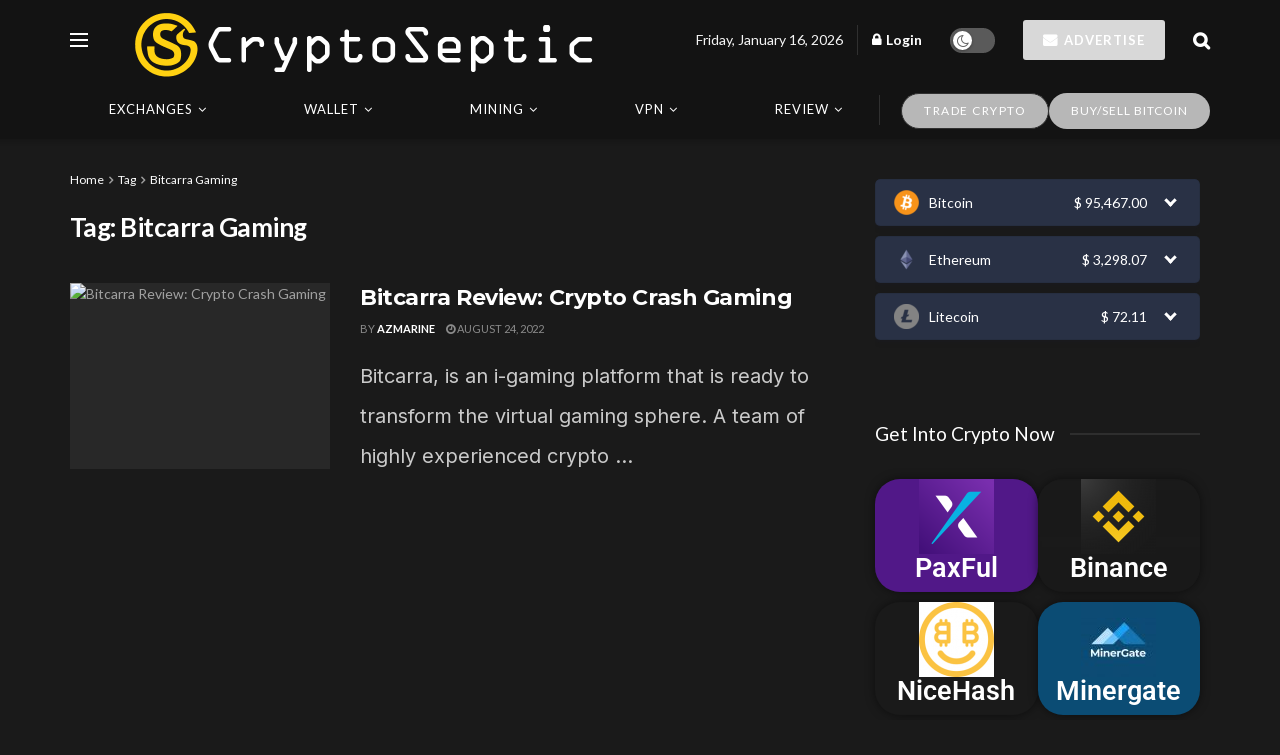

--- FILE ---
content_type: text/html; charset=UTF-8
request_url: https://cryptoseptic.com/tag/bitcarra-gaming/
body_size: 37824
content:
<!doctype html>
<!--[if lt IE 7]> <html class="no-js lt-ie9 lt-ie8 lt-ie7" lang="en-US"> <![endif]-->
<!--[if IE 7]>    <html class="no-js lt-ie9 lt-ie8" lang="en-US"> <![endif]-->
<!--[if IE 8]>    <html class="no-js lt-ie9" lang="en-US"> <![endif]-->
<!--[if IE 9]>    <html class="no-js lt-ie10" lang="en-US"> <![endif]-->
<!--[if gt IE 8]><!--> <html class="no-js" lang="en-US"> <!--<![endif]-->
<head>
    <meta http-equiv="Content-Type" content="text/html; charset=UTF-8" />
    <meta name='viewport' content='width=device-width, initial-scale=1, user-scalable=yes' />
    <link rel="profile" href="http://gmpg.org/xfn/11" />
    <link rel="pingback" href="https://cryptoseptic.com/xmlrpc.php" />
    <meta name='robots' content='index, follow, max-image-preview:large, max-snippet:-1, max-video-preview:-1' />
<meta property="og:type" content="website">
<meta property="og:title" content="Bitcarra Review: Crypto Crash Gaming">
<meta property="og:site_name" content="CryptoSeptic">
<meta property="og:description" content="Bitcarra, is an i-gaming platform that is ready to transform the virtual gaming sphere. A team of highly experienced crypto">
<meta property="og:url" content="https://cryptoseptic.com/tag/bitcarra-gaming">
<meta property="og:locale" content="en_US">
<meta property="og:image" content="https://cryptoseptic.com/wp-content/uploads/2021/09/BitCarra-Crash-Games.png">
<meta property="og:image:height" content="393">
<meta property="og:image:width" content="700">
<meta name="twitter:card" content="summary">
<meta name="twitter:url" content="https://cryptoseptic.com/tag/bitcarra-gaming">
<meta name="twitter:title" content="Bitcarra Review: Crypto Crash Gaming">
<meta name="twitter:description" content="Bitcarra, is an i-gaming platform that is ready to transform the virtual gaming sphere. A team of highly experienced crypto">
<meta name="twitter:image:src" content="https://cryptoseptic.com/wp-content/uploads/2021/09/BitCarra-Crash-Games.png">
<meta name="twitter:image:width" content="700">
<meta name="twitter:image:height" content="393">
<meta name="twitter:site" content="https://cryptoseptic.com/go/twitter/">
			<script type="text/javascript">
			  var jnews_ajax_url = '/?ajax-request=jnews'
			</script>
			<script type="text/javascript">;window.jnews=window.jnews||{},window.jnews.library=window.jnews.library||{},window.jnews.library=function(){"use strict";var e=this;e.win=window,e.doc=document,e.noop=function(){},e.globalBody=e.doc.getElementsByTagName("body")[0],e.globalBody=e.globalBody?e.globalBody:e.doc,e.win.jnewsDataStorage=e.win.jnewsDataStorage||{_storage:new WeakMap,put:function(e,t,n){this._storage.has(e)||this._storage.set(e,new Map),this._storage.get(e).set(t,n)},get:function(e,t){return this._storage.get(e).get(t)},has:function(e,t){return this._storage.has(e)&&this._storage.get(e).has(t)},remove:function(e,t){var n=this._storage.get(e).delete(t);return 0===!this._storage.get(e).size&&this._storage.delete(e),n}},e.windowWidth=function(){return e.win.innerWidth||e.docEl.clientWidth||e.globalBody.clientWidth},e.windowHeight=function(){return e.win.innerHeight||e.docEl.clientHeight||e.globalBody.clientHeight},e.requestAnimationFrame=e.win.requestAnimationFrame||e.win.webkitRequestAnimationFrame||e.win.mozRequestAnimationFrame||e.win.msRequestAnimationFrame||window.oRequestAnimationFrame||function(e){return setTimeout(e,1e3/60)},e.cancelAnimationFrame=e.win.cancelAnimationFrame||e.win.webkitCancelAnimationFrame||e.win.webkitCancelRequestAnimationFrame||e.win.mozCancelAnimationFrame||e.win.msCancelRequestAnimationFrame||e.win.oCancelRequestAnimationFrame||function(e){clearTimeout(e)},e.classListSupport="classList"in document.createElement("_"),e.hasClass=e.classListSupport?function(e,t){return e.classList.contains(t)}:function(e,t){return e.className.indexOf(t)>=0},e.addClass=e.classListSupport?function(t,n){e.hasClass(t,n)||t.classList.add(n)}:function(t,n){e.hasClass(t,n)||(t.className+=" "+n)},e.removeClass=e.classListSupport?function(t,n){e.hasClass(t,n)&&t.classList.remove(n)}:function(t,n){e.hasClass(t,n)&&(t.className=t.className.replace(n,""))},e.objKeys=function(e){var t=[];for(var n in e)Object.prototype.hasOwnProperty.call(e,n)&&t.push(n);return t},e.isObjectSame=function(e,t){var n=!0;return JSON.stringify(e)!==JSON.stringify(t)&&(n=!1),n},e.extend=function(){for(var e,t,n,o=arguments[0]||{},i=1,a=arguments.length;i<a;i++)if(null!==(e=arguments[i]))for(t in e)o!==(n=e[t])&&void 0!==n&&(o[t]=n);return o},e.dataStorage=e.win.jnewsDataStorage,e.isVisible=function(e){return 0!==e.offsetWidth&&0!==e.offsetHeight||e.getBoundingClientRect().length},e.getHeight=function(e){return e.offsetHeight||e.clientHeight||e.getBoundingClientRect().height},e.getWidth=function(e){return e.offsetWidth||e.clientWidth||e.getBoundingClientRect().width},e.supportsPassive=!1;try{var t=Object.defineProperty({},"passive",{get:function(){e.supportsPassive=!0}});"createEvent"in e.doc?e.win.addEventListener("test",null,t):"fireEvent"in e.doc&&e.win.attachEvent("test",null)}catch(e){}e.passiveOption=!!e.supportsPassive&&{passive:!0},e.setStorage=function(e,t){e="jnews-"+e;var n={expired:Math.floor(((new Date).getTime()+432e5)/1e3)};t=Object.assign(n,t);localStorage.setItem(e,JSON.stringify(t))},e.getStorage=function(e){e="jnews-"+e;var t=localStorage.getItem(e);return null!==t&&0<t.length?JSON.parse(localStorage.getItem(e)):{}},e.expiredStorage=function(){var t,n="jnews-";for(var o in localStorage)o.indexOf(n)>-1&&"undefined"!==(t=e.getStorage(o.replace(n,""))).expired&&t.expired<Math.floor((new Date).getTime()/1e3)&&localStorage.removeItem(o)},e.addEvents=function(t,n,o){for(var i in n){var a=["touchstart","touchmove"].indexOf(i)>=0&&!o&&e.passiveOption;"createEvent"in e.doc?t.addEventListener(i,n[i],a):"fireEvent"in e.doc&&t.attachEvent("on"+i,n[i])}},e.removeEvents=function(t,n){for(var o in n)"createEvent"in e.doc?t.removeEventListener(o,n[o]):"fireEvent"in e.doc&&t.detachEvent("on"+o,n[o])},e.triggerEvents=function(t,n,o){var i;o=o||{detail:null};return"createEvent"in e.doc?(!(i=e.doc.createEvent("CustomEvent")||new CustomEvent(n)).initCustomEvent||i.initCustomEvent(n,!0,!1,o),void t.dispatchEvent(i)):"fireEvent"in e.doc?((i=e.doc.createEventObject()).eventType=n,void t.fireEvent("on"+i.eventType,i)):void 0},e.getParents=function(t,n){void 0===n&&(n=e.doc);for(var o=[],i=t.parentNode,a=!1;!a;)if(i){var r=i;r.querySelectorAll(n).length?a=!0:(o.push(r),i=r.parentNode)}else o=[],a=!0;return o},e.forEach=function(e,t,n){for(var o=0,i=e.length;o<i;o++)t.call(n,e[o],o)},e.getText=function(e){return e.innerText||e.textContent},e.setText=function(e,t){var n="object"==typeof t?t.innerText||t.textContent:t;e.innerText&&(e.innerText=n),e.textContent&&(e.textContent=n)},e.httpBuildQuery=function(t){return e.objKeys(t).reduce(function t(n){var o=arguments.length>1&&void 0!==arguments[1]?arguments[1]:null;return function(i,a){var r=n[a];a=encodeURIComponent(a);var s=o?"".concat(o,"[").concat(a,"]"):a;return null==r||"function"==typeof r?(i.push("".concat(s,"=")),i):["number","boolean","string"].includes(typeof r)?(i.push("".concat(s,"=").concat(encodeURIComponent(r))),i):(i.push(e.objKeys(r).reduce(t(r,s),[]).join("&")),i)}}(t),[]).join("&")},e.get=function(t,n,o,i){return o="function"==typeof o?o:e.noop,e.ajax("GET",t,n,o,i)},e.post=function(t,n,o,i){return o="function"==typeof o?o:e.noop,e.ajax("POST",t,n,o,i)},e.ajax=function(t,n,o,i,a){var r=new XMLHttpRequest,s=n,c=e.httpBuildQuery(o);if(t=-1!=["GET","POST"].indexOf(t)?t:"GET",r.open(t,s+("GET"==t?"?"+c:""),!0),"POST"==t&&r.setRequestHeader("Content-type","application/x-www-form-urlencoded"),r.setRequestHeader("X-Requested-With","XMLHttpRequest"),r.onreadystatechange=function(){4===r.readyState&&200<=r.status&&300>r.status&&"function"==typeof i&&i.call(void 0,r.response)},void 0!==a&&!a){return{xhr:r,send:function(){r.send("POST"==t?c:null)}}}return r.send("POST"==t?c:null),{xhr:r}},e.scrollTo=function(t,n,o){function i(e,t,n){this.start=this.position(),this.change=e-this.start,this.currentTime=0,this.increment=20,this.duration=void 0===n?500:n,this.callback=t,this.finish=!1,this.animateScroll()}return Math.easeInOutQuad=function(e,t,n,o){return(e/=o/2)<1?n/2*e*e+t:-n/2*(--e*(e-2)-1)+t},i.prototype.stop=function(){this.finish=!0},i.prototype.move=function(t){e.doc.documentElement.scrollTop=t,e.globalBody.parentNode.scrollTop=t,e.globalBody.scrollTop=t},i.prototype.position=function(){return e.doc.documentElement.scrollTop||e.globalBody.parentNode.scrollTop||e.globalBody.scrollTop},i.prototype.animateScroll=function(){this.currentTime+=this.increment;var t=Math.easeInOutQuad(this.currentTime,this.start,this.change,this.duration);this.move(t),this.currentTime<this.duration&&!this.finish?e.requestAnimationFrame.call(e.win,this.animateScroll.bind(this)):this.callback&&"function"==typeof this.callback&&this.callback()},new i(t,n,o)},e.unwrap=function(t){var n,o=t;e.forEach(t,(function(e,t){n?n+=e:n=e})),o.replaceWith(n)},e.performance={start:function(e){performance.mark(e+"Start")},stop:function(e){performance.mark(e+"End"),performance.measure(e,e+"Start",e+"End")}},e.fps=function(){var t=0,n=0,o=0;!function(){var i=t=0,a=0,r=0,s=document.getElementById("fpsTable"),c=function(t){void 0===document.getElementsByTagName("body")[0]?e.requestAnimationFrame.call(e.win,(function(){c(t)})):document.getElementsByTagName("body")[0].appendChild(t)};null===s&&((s=document.createElement("div")).style.position="fixed",s.style.top="120px",s.style.left="10px",s.style.width="100px",s.style.height="20px",s.style.border="1px solid black",s.style.fontSize="11px",s.style.zIndex="100000",s.style.backgroundColor="white",s.id="fpsTable",c(s));var l=function(){o++,n=Date.now(),(a=(o/(r=(n-t)/1e3)).toPrecision(2))!=i&&(i=a,s.innerHTML=i+"fps"),1<r&&(t=n,o=0),e.requestAnimationFrame.call(e.win,l)};l()}()},e.instr=function(e,t){for(var n=0;n<t.length;n++)if(-1!==e.toLowerCase().indexOf(t[n].toLowerCase()))return!0},e.winLoad=function(t,n){function o(o){if("complete"===e.doc.readyState||"interactive"===e.doc.readyState)return!o||n?setTimeout(t,n||1):t(o),1}o()||e.addEvents(e.win,{load:o})},e.docReady=function(t,n){function o(o){if("complete"===e.doc.readyState||"interactive"===e.doc.readyState)return!o||n?setTimeout(t,n||1):t(o),1}o()||e.addEvents(e.doc,{DOMContentLoaded:o})},e.fireOnce=function(){e.docReady((function(){e.assets=e.assets||[],e.assets.length&&(e.boot(),e.load_assets())}),50)},e.boot=function(){e.length&&e.doc.querySelectorAll("style[media]").forEach((function(e){"not all"==e.getAttribute("media")&&e.removeAttribute("media")}))},e.create_js=function(t,n){var o=e.doc.createElement("script");switch(o.setAttribute("src",t),n){case"defer":o.setAttribute("defer",!0);break;case"async":o.setAttribute("async",!0);break;case"deferasync":o.setAttribute("defer",!0),o.setAttribute("async",!0)}e.globalBody.appendChild(o)},e.load_assets=function(){"object"==typeof e.assets&&e.forEach(e.assets.slice(0),(function(t,n){var o="";t.defer&&(o+="defer"),t.async&&(o+="async"),e.create_js(t.url,o);var i=e.assets.indexOf(t);i>-1&&e.assets.splice(i,1)})),e.assets=jnewsoption.au_scripts=window.jnewsads=[]},e.setCookie=function(e,t,n){var o="";if(n){var i=new Date;i.setTime(i.getTime()+24*n*60*60*1e3),o="; expires="+i.toUTCString()}document.cookie=e+"="+(t||"")+o+"; path=/"},e.getCookie=function(e){for(var t=e+"=",n=document.cookie.split(";"),o=0;o<n.length;o++){for(var i=n[o];" "==i.charAt(0);)i=i.substring(1,i.length);if(0==i.indexOf(t))return i.substring(t.length,i.length)}return null},e.eraseCookie=function(e){document.cookie=e+"=; Path=/; Expires=Thu, 01 Jan 1970 00:00:01 GMT;"},e.docReady((function(){e.globalBody=e.globalBody==e.doc?e.doc.getElementsByTagName("body")[0]:e.globalBody,e.globalBody=e.globalBody?e.globalBody:e.doc})),e.winLoad((function(){e.winLoad((function(){var t=!1;if(void 0!==window.jnewsadmin)if(void 0!==window.file_version_checker){var n=e.objKeys(window.file_version_checker);n.length?n.forEach((function(e){t||"10.0.4"===window.file_version_checker[e]||(t=!0)})):t=!0}else t=!0;t&&(window.jnewsHelper.getMessage(),window.jnewsHelper.getNotice())}),2500)}))},window.jnews.library=new window.jnews.library;</script><script type="module">;/*! instant.page v5.1.1 - (C) 2019-2020 Alexandre Dieulot - https://instant.page/license */
let t,e;const n=new Set,o=document.createElement("link"),i=o.relList&&o.relList.supports&&o.relList.supports("prefetch")&&window.IntersectionObserver&&"isIntersecting"in IntersectionObserverEntry.prototype,s="instantAllowQueryString"in document.body.dataset,a="instantAllowExternalLinks"in document.body.dataset,r="instantWhitelist"in document.body.dataset,c="instantMousedownShortcut"in document.body.dataset,d=1111;let l=65,u=!1,f=!1,m=!1;if("instantIntensity"in document.body.dataset){const t=document.body.dataset.instantIntensity;if("mousedown"==t.substr(0,"mousedown".length))u=!0,"mousedown-only"==t&&(f=!0);else if("viewport"==t.substr(0,"viewport".length))navigator.connection&&(navigator.connection.saveData||navigator.connection.effectiveType&&navigator.connection.effectiveType.includes("2g"))||("viewport"==t?document.documentElement.clientWidth*document.documentElement.clientHeight<45e4&&(m=!0):"viewport-all"==t&&(m=!0));else{const e=parseInt(t);isNaN(e)||(l=e)}}if(i){const n={capture:!0,passive:!0};if(f||document.addEventListener("touchstart",(function(t){e=performance.now();const n=t.target.closest("a");h(n)&&v(n.href)}),n),u?c||document.addEventListener("mousedown",(function(t){const e=t.target.closest("a");h(e)&&v(e.href)}),n):document.addEventListener("mouseover",(function(n){if(performance.now()-e<d)return;if(!("closest"in n.target))return;const o=n.target.closest("a");h(o)&&(o.addEventListener("mouseout",p,{passive:!0}),t=setTimeout((()=>{v(o.href),t=void 0}),l))}),n),c&&document.addEventListener("mousedown",(function(t){if(performance.now()-e<d)return;const n=t.target.closest("a");if(t.which>1||t.metaKey||t.ctrlKey)return;if(!n)return;n.addEventListener("click",(function(t){1337!=t.detail&&t.preventDefault()}),{capture:!0,passive:!1,once:!0});const o=new MouseEvent("click",{view:window,bubbles:!0,cancelable:!1,detail:1337});n.dispatchEvent(o)}),n),m){let t;(t=window.requestIdleCallback?t=>{requestIdleCallback(t,{timeout:1500})}:t=>{t()})((()=>{const t=new IntersectionObserver((e=>{e.forEach((e=>{if(e.isIntersecting){const n=e.target;t.unobserve(n),v(n.href)}}))}));document.querySelectorAll("a").forEach((e=>{h(e)&&t.observe(e)}))}))}}function p(e){e.relatedTarget&&e.target.closest("a")==e.relatedTarget.closest("a")||t&&(clearTimeout(t),t=void 0)}function h(t){if(t&&t.href&&(!r||"instant"in t.dataset)&&(a||t.origin==location.origin||"instant"in t.dataset)&&["http:","https:"].includes(t.protocol)&&("http:"!=t.protocol||"https:"!=location.protocol)&&(s||!t.search||"instant"in t.dataset)&&!(t.hash&&t.pathname+t.search==location.pathname+location.search||"noInstant"in t.dataset))return!0}function v(t){if(n.has(t))return;const e=document.createElement("link");e.rel="prefetch",e.href=t,document.head.appendChild(e),n.add(t)}</script>
	<!-- This site is optimized with the Yoast SEO plugin v25.6 - https://yoast.com/wordpress/plugins/seo/ -->
	<title>Bitcarra Gaming Archives - CryptoSeptic</title>
	<link rel="canonical" href="https://cryptoseptic.com/tag/bitcarra-gaming/" />
	<meta property="og:locale" content="en_US" />
	<meta property="og:type" content="article" />
	<meta property="og:title" content="Bitcarra Gaming Archives - CryptoSeptic" />
	<meta property="og:url" content="https://cryptoseptic.com/tag/bitcarra-gaming/" />
	<meta property="og:site_name" content="CryptoSeptic" />
	<meta name="twitter:card" content="summary_large_image" />
	<script type="application/ld+json" class="yoast-schema-graph">{"@context":"https://schema.org","@graph":[{"@type":"CollectionPage","@id":"https://cryptoseptic.com/tag/bitcarra-gaming/","url":"https://cryptoseptic.com/tag/bitcarra-gaming/","name":"Bitcarra Gaming Archives - CryptoSeptic","isPartOf":{"@id":"https://cryptoseptic.com/#website"},"primaryImageOfPage":{"@id":"https://cryptoseptic.com/tag/bitcarra-gaming/#primaryimage"},"image":{"@id":"https://cryptoseptic.com/tag/bitcarra-gaming/#primaryimage"},"thumbnailUrl":"https://cryptoseptic.com/wp-content/uploads/2021/09/BitCarra-Crash-Games.png","breadcrumb":{"@id":"https://cryptoseptic.com/tag/bitcarra-gaming/#breadcrumb"},"inLanguage":"en-US"},{"@type":"ImageObject","inLanguage":"en-US","@id":"https://cryptoseptic.com/tag/bitcarra-gaming/#primaryimage","url":"https://cryptoseptic.com/wp-content/uploads/2021/09/BitCarra-Crash-Games.png","contentUrl":"https://cryptoseptic.com/wp-content/uploads/2021/09/BitCarra-Crash-Games.png","width":700,"height":393},{"@type":"BreadcrumbList","@id":"https://cryptoseptic.com/tag/bitcarra-gaming/#breadcrumb","itemListElement":[{"@type":"ListItem","position":1,"name":"Home","item":"https://cryptoseptic.com/"},{"@type":"ListItem","position":2,"name":"Bitcarra Gaming"}]},{"@type":"WebSite","@id":"https://cryptoseptic.com/#website","url":"https://cryptoseptic.com/","name":"CryptoSeptic","description":"Crypto Universe is Right Here","potentialAction":[{"@type":"SearchAction","target":{"@type":"EntryPoint","urlTemplate":"https://cryptoseptic.com/?s={search_term_string}"},"query-input":{"@type":"PropertyValueSpecification","valueRequired":true,"valueName":"search_term_string"}}],"inLanguage":"en-US"}]}</script>
	<!-- / Yoast SEO plugin. -->


<link rel='dns-prefetch' href='//cdnjs.cloudflare.com' />
<link rel='dns-prefetch' href='//fonts.googleapis.com' />
<link rel='dns-prefetch' href='//www.googletagmanager.com' />
<link rel='preconnect' href='https://fonts.gstatic.com' />
<link rel="alternate" type="application/rss+xml" title="CryptoSeptic &raquo; Feed" href="https://cryptoseptic.com/feed/" />
<link rel="alternate" type="application/rss+xml" title="CryptoSeptic &raquo; Comments Feed" href="https://cryptoseptic.com/comments/feed/" />
<link rel="alternate" type="application/rss+xml" title="CryptoSeptic &raquo; Bitcarra Gaming Tag Feed" href="https://cryptoseptic.com/tag/bitcarra-gaming/feed/" />
<script type="text/javascript">
/* <![CDATA[ */
window._wpemojiSettings = {"baseUrl":"https:\/\/s.w.org\/images\/core\/emoji\/15.0.3\/72x72\/","ext":".png","svgUrl":"https:\/\/s.w.org\/images\/core\/emoji\/15.0.3\/svg\/","svgExt":".svg","source":{"concatemoji":"https:\/\/cryptoseptic.com\/wp-includes\/js\/wp-emoji-release.min.js?ver=6.6.4"}};
/*! This file is auto-generated */
!function(i,n){var o,s,e;function c(e){try{var t={supportTests:e,timestamp:(new Date).valueOf()};sessionStorage.setItem(o,JSON.stringify(t))}catch(e){}}function p(e,t,n){e.clearRect(0,0,e.canvas.width,e.canvas.height),e.fillText(t,0,0);var t=new Uint32Array(e.getImageData(0,0,e.canvas.width,e.canvas.height).data),r=(e.clearRect(0,0,e.canvas.width,e.canvas.height),e.fillText(n,0,0),new Uint32Array(e.getImageData(0,0,e.canvas.width,e.canvas.height).data));return t.every(function(e,t){return e===r[t]})}function u(e,t,n){switch(t){case"flag":return n(e,"\ud83c\udff3\ufe0f\u200d\u26a7\ufe0f","\ud83c\udff3\ufe0f\u200b\u26a7\ufe0f")?!1:!n(e,"\ud83c\uddfa\ud83c\uddf3","\ud83c\uddfa\u200b\ud83c\uddf3")&&!n(e,"\ud83c\udff4\udb40\udc67\udb40\udc62\udb40\udc65\udb40\udc6e\udb40\udc67\udb40\udc7f","\ud83c\udff4\u200b\udb40\udc67\u200b\udb40\udc62\u200b\udb40\udc65\u200b\udb40\udc6e\u200b\udb40\udc67\u200b\udb40\udc7f");case"emoji":return!n(e,"\ud83d\udc26\u200d\u2b1b","\ud83d\udc26\u200b\u2b1b")}return!1}function f(e,t,n){var r="undefined"!=typeof WorkerGlobalScope&&self instanceof WorkerGlobalScope?new OffscreenCanvas(300,150):i.createElement("canvas"),a=r.getContext("2d",{willReadFrequently:!0}),o=(a.textBaseline="top",a.font="600 32px Arial",{});return e.forEach(function(e){o[e]=t(a,e,n)}),o}function t(e){var t=i.createElement("script");t.src=e,t.defer=!0,i.head.appendChild(t)}"undefined"!=typeof Promise&&(o="wpEmojiSettingsSupports",s=["flag","emoji"],n.supports={everything:!0,everythingExceptFlag:!0},e=new Promise(function(e){i.addEventListener("DOMContentLoaded",e,{once:!0})}),new Promise(function(t){var n=function(){try{var e=JSON.parse(sessionStorage.getItem(o));if("object"==typeof e&&"number"==typeof e.timestamp&&(new Date).valueOf()<e.timestamp+604800&&"object"==typeof e.supportTests)return e.supportTests}catch(e){}return null}();if(!n){if("undefined"!=typeof Worker&&"undefined"!=typeof OffscreenCanvas&&"undefined"!=typeof URL&&URL.createObjectURL&&"undefined"!=typeof Blob)try{var e="postMessage("+f.toString()+"("+[JSON.stringify(s),u.toString(),p.toString()].join(",")+"));",r=new Blob([e],{type:"text/javascript"}),a=new Worker(URL.createObjectURL(r),{name:"wpTestEmojiSupports"});return void(a.onmessage=function(e){c(n=e.data),a.terminate(),t(n)})}catch(e){}c(n=f(s,u,p))}t(n)}).then(function(e){for(var t in e)n.supports[t]=e[t],n.supports.everything=n.supports.everything&&n.supports[t],"flag"!==t&&(n.supports.everythingExceptFlag=n.supports.everythingExceptFlag&&n.supports[t]);n.supports.everythingExceptFlag=n.supports.everythingExceptFlag&&!n.supports.flag,n.DOMReady=!1,n.readyCallback=function(){n.DOMReady=!0}}).then(function(){return e}).then(function(){var e;n.supports.everything||(n.readyCallback(),(e=n.source||{}).concatemoji?t(e.concatemoji):e.wpemoji&&e.twemoji&&(t(e.twemoji),t(e.wpemoji)))}))}((window,document),window._wpemojiSettings);
/* ]]> */
</script>

<style id='wp-emoji-styles-inline-css' type='text/css'>

	img.wp-smiley, img.emoji {
		display: inline !important;
		border: none !important;
		box-shadow: none !important;
		height: 1em !important;
		width: 1em !important;
		margin: 0 0.07em !important;
		vertical-align: -0.1em !important;
		background: none !important;
		padding: 0 !important;
	}
</style>
<link rel='stylesheet' id='wp-block-library-css' href='https://cryptoseptic.com/wp-includes/css/dist/block-library/style.min.css?ver=6.6.4' type='text/css' media='all' />
<style id='classic-theme-styles-inline-css' type='text/css'>
/*! This file is auto-generated */
.wp-block-button__link{color:#fff;background-color:#32373c;border-radius:9999px;box-shadow:none;text-decoration:none;padding:calc(.667em + 2px) calc(1.333em + 2px);font-size:1.125em}.wp-block-file__button{background:#32373c;color:#fff;text-decoration:none}
</style>
<style id='global-styles-inline-css' type='text/css'>
:root{--wp--preset--aspect-ratio--square: 1;--wp--preset--aspect-ratio--4-3: 4/3;--wp--preset--aspect-ratio--3-4: 3/4;--wp--preset--aspect-ratio--3-2: 3/2;--wp--preset--aspect-ratio--2-3: 2/3;--wp--preset--aspect-ratio--16-9: 16/9;--wp--preset--aspect-ratio--9-16: 9/16;--wp--preset--color--black: #000000;--wp--preset--color--cyan-bluish-gray: #abb8c3;--wp--preset--color--white: #ffffff;--wp--preset--color--pale-pink: #f78da7;--wp--preset--color--vivid-red: #cf2e2e;--wp--preset--color--luminous-vivid-orange: #ff6900;--wp--preset--color--luminous-vivid-amber: #fcb900;--wp--preset--color--light-green-cyan: #7bdcb5;--wp--preset--color--vivid-green-cyan: #00d084;--wp--preset--color--pale-cyan-blue: #8ed1fc;--wp--preset--color--vivid-cyan-blue: #0693e3;--wp--preset--color--vivid-purple: #9b51e0;--wp--preset--gradient--vivid-cyan-blue-to-vivid-purple: linear-gradient(135deg,rgba(6,147,227,1) 0%,rgb(155,81,224) 100%);--wp--preset--gradient--light-green-cyan-to-vivid-green-cyan: linear-gradient(135deg,rgb(122,220,180) 0%,rgb(0,208,130) 100%);--wp--preset--gradient--luminous-vivid-amber-to-luminous-vivid-orange: linear-gradient(135deg,rgba(252,185,0,1) 0%,rgba(255,105,0,1) 100%);--wp--preset--gradient--luminous-vivid-orange-to-vivid-red: linear-gradient(135deg,rgba(255,105,0,1) 0%,rgb(207,46,46) 100%);--wp--preset--gradient--very-light-gray-to-cyan-bluish-gray: linear-gradient(135deg,rgb(238,238,238) 0%,rgb(169,184,195) 100%);--wp--preset--gradient--cool-to-warm-spectrum: linear-gradient(135deg,rgb(74,234,220) 0%,rgb(151,120,209) 20%,rgb(207,42,186) 40%,rgb(238,44,130) 60%,rgb(251,105,98) 80%,rgb(254,248,76) 100%);--wp--preset--gradient--blush-light-purple: linear-gradient(135deg,rgb(255,206,236) 0%,rgb(152,150,240) 100%);--wp--preset--gradient--blush-bordeaux: linear-gradient(135deg,rgb(254,205,165) 0%,rgb(254,45,45) 50%,rgb(107,0,62) 100%);--wp--preset--gradient--luminous-dusk: linear-gradient(135deg,rgb(255,203,112) 0%,rgb(199,81,192) 50%,rgb(65,88,208) 100%);--wp--preset--gradient--pale-ocean: linear-gradient(135deg,rgb(255,245,203) 0%,rgb(182,227,212) 50%,rgb(51,167,181) 100%);--wp--preset--gradient--electric-grass: linear-gradient(135deg,rgb(202,248,128) 0%,rgb(113,206,126) 100%);--wp--preset--gradient--midnight: linear-gradient(135deg,rgb(2,3,129) 0%,rgb(40,116,252) 100%);--wp--preset--font-size--small: 13px;--wp--preset--font-size--medium: 20px;--wp--preset--font-size--large: 36px;--wp--preset--font-size--x-large: 42px;--wp--preset--spacing--20: 0.44rem;--wp--preset--spacing--30: 0.67rem;--wp--preset--spacing--40: 1rem;--wp--preset--spacing--50: 1.5rem;--wp--preset--spacing--60: 2.25rem;--wp--preset--spacing--70: 3.38rem;--wp--preset--spacing--80: 5.06rem;--wp--preset--shadow--natural: 6px 6px 9px rgba(0, 0, 0, 0.2);--wp--preset--shadow--deep: 12px 12px 50px rgba(0, 0, 0, 0.4);--wp--preset--shadow--sharp: 6px 6px 0px rgba(0, 0, 0, 0.2);--wp--preset--shadow--outlined: 6px 6px 0px -3px rgba(255, 255, 255, 1), 6px 6px rgba(0, 0, 0, 1);--wp--preset--shadow--crisp: 6px 6px 0px rgba(0, 0, 0, 1);}:where(.is-layout-flex){gap: 0.5em;}:where(.is-layout-grid){gap: 0.5em;}body .is-layout-flex{display: flex;}.is-layout-flex{flex-wrap: wrap;align-items: center;}.is-layout-flex > :is(*, div){margin: 0;}body .is-layout-grid{display: grid;}.is-layout-grid > :is(*, div){margin: 0;}:where(.wp-block-columns.is-layout-flex){gap: 2em;}:where(.wp-block-columns.is-layout-grid){gap: 2em;}:where(.wp-block-post-template.is-layout-flex){gap: 1.25em;}:where(.wp-block-post-template.is-layout-grid){gap: 1.25em;}.has-black-color{color: var(--wp--preset--color--black) !important;}.has-cyan-bluish-gray-color{color: var(--wp--preset--color--cyan-bluish-gray) !important;}.has-white-color{color: var(--wp--preset--color--white) !important;}.has-pale-pink-color{color: var(--wp--preset--color--pale-pink) !important;}.has-vivid-red-color{color: var(--wp--preset--color--vivid-red) !important;}.has-luminous-vivid-orange-color{color: var(--wp--preset--color--luminous-vivid-orange) !important;}.has-luminous-vivid-amber-color{color: var(--wp--preset--color--luminous-vivid-amber) !important;}.has-light-green-cyan-color{color: var(--wp--preset--color--light-green-cyan) !important;}.has-vivid-green-cyan-color{color: var(--wp--preset--color--vivid-green-cyan) !important;}.has-pale-cyan-blue-color{color: var(--wp--preset--color--pale-cyan-blue) !important;}.has-vivid-cyan-blue-color{color: var(--wp--preset--color--vivid-cyan-blue) !important;}.has-vivid-purple-color{color: var(--wp--preset--color--vivid-purple) !important;}.has-black-background-color{background-color: var(--wp--preset--color--black) !important;}.has-cyan-bluish-gray-background-color{background-color: var(--wp--preset--color--cyan-bluish-gray) !important;}.has-white-background-color{background-color: var(--wp--preset--color--white) !important;}.has-pale-pink-background-color{background-color: var(--wp--preset--color--pale-pink) !important;}.has-vivid-red-background-color{background-color: var(--wp--preset--color--vivid-red) !important;}.has-luminous-vivid-orange-background-color{background-color: var(--wp--preset--color--luminous-vivid-orange) !important;}.has-luminous-vivid-amber-background-color{background-color: var(--wp--preset--color--luminous-vivid-amber) !important;}.has-light-green-cyan-background-color{background-color: var(--wp--preset--color--light-green-cyan) !important;}.has-vivid-green-cyan-background-color{background-color: var(--wp--preset--color--vivid-green-cyan) !important;}.has-pale-cyan-blue-background-color{background-color: var(--wp--preset--color--pale-cyan-blue) !important;}.has-vivid-cyan-blue-background-color{background-color: var(--wp--preset--color--vivid-cyan-blue) !important;}.has-vivid-purple-background-color{background-color: var(--wp--preset--color--vivid-purple) !important;}.has-black-border-color{border-color: var(--wp--preset--color--black) !important;}.has-cyan-bluish-gray-border-color{border-color: var(--wp--preset--color--cyan-bluish-gray) !important;}.has-white-border-color{border-color: var(--wp--preset--color--white) !important;}.has-pale-pink-border-color{border-color: var(--wp--preset--color--pale-pink) !important;}.has-vivid-red-border-color{border-color: var(--wp--preset--color--vivid-red) !important;}.has-luminous-vivid-orange-border-color{border-color: var(--wp--preset--color--luminous-vivid-orange) !important;}.has-luminous-vivid-amber-border-color{border-color: var(--wp--preset--color--luminous-vivid-amber) !important;}.has-light-green-cyan-border-color{border-color: var(--wp--preset--color--light-green-cyan) !important;}.has-vivid-green-cyan-border-color{border-color: var(--wp--preset--color--vivid-green-cyan) !important;}.has-pale-cyan-blue-border-color{border-color: var(--wp--preset--color--pale-cyan-blue) !important;}.has-vivid-cyan-blue-border-color{border-color: var(--wp--preset--color--vivid-cyan-blue) !important;}.has-vivid-purple-border-color{border-color: var(--wp--preset--color--vivid-purple) !important;}.has-vivid-cyan-blue-to-vivid-purple-gradient-background{background: var(--wp--preset--gradient--vivid-cyan-blue-to-vivid-purple) !important;}.has-light-green-cyan-to-vivid-green-cyan-gradient-background{background: var(--wp--preset--gradient--light-green-cyan-to-vivid-green-cyan) !important;}.has-luminous-vivid-amber-to-luminous-vivid-orange-gradient-background{background: var(--wp--preset--gradient--luminous-vivid-amber-to-luminous-vivid-orange) !important;}.has-luminous-vivid-orange-to-vivid-red-gradient-background{background: var(--wp--preset--gradient--luminous-vivid-orange-to-vivid-red) !important;}.has-very-light-gray-to-cyan-bluish-gray-gradient-background{background: var(--wp--preset--gradient--very-light-gray-to-cyan-bluish-gray) !important;}.has-cool-to-warm-spectrum-gradient-background{background: var(--wp--preset--gradient--cool-to-warm-spectrum) !important;}.has-blush-light-purple-gradient-background{background: var(--wp--preset--gradient--blush-light-purple) !important;}.has-blush-bordeaux-gradient-background{background: var(--wp--preset--gradient--blush-bordeaux) !important;}.has-luminous-dusk-gradient-background{background: var(--wp--preset--gradient--luminous-dusk) !important;}.has-pale-ocean-gradient-background{background: var(--wp--preset--gradient--pale-ocean) !important;}.has-electric-grass-gradient-background{background: var(--wp--preset--gradient--electric-grass) !important;}.has-midnight-gradient-background{background: var(--wp--preset--gradient--midnight) !important;}.has-small-font-size{font-size: var(--wp--preset--font-size--small) !important;}.has-medium-font-size{font-size: var(--wp--preset--font-size--medium) !important;}.has-large-font-size{font-size: var(--wp--preset--font-size--large) !important;}.has-x-large-font-size{font-size: var(--wp--preset--font-size--x-large) !important;}
:where(.wp-block-post-template.is-layout-flex){gap: 1.25em;}:where(.wp-block-post-template.is-layout-grid){gap: 1.25em;}
:where(.wp-block-columns.is-layout-flex){gap: 2em;}:where(.wp-block-columns.is-layout-grid){gap: 2em;}
:root :where(.wp-block-pullquote){font-size: 1.5em;line-height: 1.6;}
</style>
<link rel='stylesheet' id='elementor-frontend-css' href='https://cryptoseptic.com/wp-content/plugins/elementor/assets/css/frontend.min.css?ver=3.34.1' type='text/css' media='all' />
<link rel='stylesheet' id='jeg_customizer_font-css' href='//fonts.googleapis.com/css?family=Lato%3Aregular%2C700%7CMontserrat%3Aregular%2C700%7CInter%3A600%2Cregular&#038;display=swap&#038;ver=1.2.9' type='text/css' media='all' />
<link rel='stylesheet' id='font-awesome-css' href='https://cryptoseptic.com/wp-content/plugins/elementor/assets/lib/font-awesome/css/font-awesome.min.css?ver=4.7.0' type='text/css' media='all' />
<link rel='stylesheet' id='jnews-icon-css' href='https://cryptoseptic.com/wp-content/themes/jnews/assets/fonts/jegicon/jegicon.css?ver=11.0.8' type='text/css' media='all' />
<link rel='stylesheet' id='jscrollpane-css' href='https://cryptoseptic.com/wp-content/themes/jnews/assets/css/jquery.jscrollpane.css?ver=11.0.8' type='text/css' media='all' />
<link rel='stylesheet' id='oknav-css' href='https://cryptoseptic.com/wp-content/themes/jnews/assets/css/okayNav.css?ver=11.0.8' type='text/css' media='all' />
<link rel='stylesheet' id='magnific-popup-css' href='https://cryptoseptic.com/wp-content/themes/jnews/assets/css/magnific-popup.css?ver=11.0.8' type='text/css' media='all' />
<link rel='stylesheet' id='chosen-css' href='https://cryptoseptic.com/wp-content/themes/jnews/assets/css/chosen/chosen.css?ver=11.0.8' type='text/css' media='all' />
<link rel='stylesheet' id='jnews-main-css' href='https://cryptoseptic.com/wp-content/themes/jnews/assets/css/main.css?ver=11.0.8' type='text/css' media='all' />
<link rel='stylesheet' id='jnews-pages-css' href='https://cryptoseptic.com/wp-content/themes/jnews/assets/css/pages.css?ver=11.0.8' type='text/css' media='all' />
<link rel='stylesheet' id='jnews-single-css' href='https://cryptoseptic.com/wp-content/themes/jnews/assets/css/single.css?ver=11.0.8' type='text/css' media='all' />
<link rel='stylesheet' id='jnews-responsive-css' href='https://cryptoseptic.com/wp-content/themes/jnews/assets/css/responsive.css?ver=11.0.8' type='text/css' media='all' />
<link rel='stylesheet' id='jnews-pb-temp-css' href='https://cryptoseptic.com/wp-content/themes/jnews/assets/css/pb-temp.css?ver=11.0.8' type='text/css' media='all' />
<link rel='stylesheet' id='jnews-elementor-css' href='https://cryptoseptic.com/wp-content/themes/jnews/assets/css/elementor-frontend.css?ver=11.0.8' type='text/css' media='all' />
<link rel='stylesheet' id='jnews-style-css' href='https://cryptoseptic.com/wp-content/themes/jnews/style.css?ver=11.0.8' type='text/css' media='all' />
<link rel='stylesheet' id='jnews-darkmode-css' href='https://cryptoseptic.com/wp-content/themes/jnews/assets/css/darkmode.css?ver=11.0.8' type='text/css' media='all' />
<link rel='stylesheet' id='mcw-crypto-css' href='https://cryptoseptic.com/wp-content/plugins/massive-cryptocurrency-widgets/assets/public/css/style.css?ver=3.1.6' type='text/css' media='all' />
<link rel='stylesheet' id='mcw-crypto-select-css' href='https://cryptoseptic.com/wp-content/plugins/massive-cryptocurrency-widgets/assets/public/css/selectize.custom.css?ver=3.1.6' type='text/css' media='all' />
<link rel='stylesheet' id='mcw-crypto-datatable-css' href='https://cryptoseptic.com/wp-content/plugins/massive-cryptocurrency-widgets/assets/public/css/jquery.dataTables.min.css?ver=1.10.16' type='text/css' media='all' />
<script type="text/javascript" src="https://cryptoseptic.com/wp-includes/js/jquery/jquery.min.js?ver=3.7.1" id="jquery-core-js"></script>
<script type="text/javascript" src="https://cryptoseptic.com/wp-includes/js/jquery/jquery-migrate.min.js?ver=3.4.1" id="jquery-migrate-js"></script>
<link rel="https://api.w.org/" href="https://cryptoseptic.com/wp-json/" /><link rel="alternate" title="JSON" type="application/json" href="https://cryptoseptic.com/wp-json/wp/v2/tags/763" /><link rel="EditURI" type="application/rsd+xml" title="RSD" href="https://cryptoseptic.com/xmlrpc.php?rsd" />
<meta name="generator" content="Site Kit by Google 1.170.0" /><meta name="generator" content="Elementor 3.34.1; features: additional_custom_breakpoints; settings: css_print_method-external, google_font-enabled, font_display-auto">
      <meta name="onesignal" content="wordpress-plugin"/>
            <script>

      window.OneSignalDeferred = window.OneSignalDeferred || [];

      OneSignalDeferred.push(function(OneSignal) {
        var oneSignal_options = {};
        window._oneSignalInitOptions = oneSignal_options;

        oneSignal_options['serviceWorkerParam'] = { scope: '/wp-content/plugins/onesignal-free-web-push-notifications/sdk_files/push/onesignal/' };
oneSignal_options['serviceWorkerPath'] = 'OneSignalSDKWorker.js';

        OneSignal.Notifications.setDefaultUrl("https://cryptoseptic.com");

        oneSignal_options['wordpress'] = true;
oneSignal_options['appId'] = 'ba568ef3-8975-40eb-bb7f-a4a4cd6ea3c1';
oneSignal_options['allowLocalhostAsSecureOrigin'] = true;
oneSignal_options['welcomeNotification'] = { };
oneSignal_options['welcomeNotification']['title'] = "";
oneSignal_options['welcomeNotification']['message'] = "";
oneSignal_options['path'] = "https://cryptoseptic.com/wp-content/plugins/onesignal-free-web-push-notifications/sdk_files/";
oneSignal_options['promptOptions'] = { };
oneSignal_options['promptOptions']['actionMessage'] = "Exploring New Websites and Review, Are you Enjoying it?";
oneSignal_options['promptOptions']['acceptButtonText'] = "Yes, Looks Interesting";
oneSignal_options['promptOptions']['cancelButtonText'] = "No";
oneSignal_options['notifyButton'] = { };
oneSignal_options['notifyButton']['enable'] = true;
oneSignal_options['notifyButton']['position'] = 'bottom-left';
oneSignal_options['notifyButton']['theme'] = 'default';
oneSignal_options['notifyButton']['size'] = 'medium';
oneSignal_options['notifyButton']['showCredit'] = true;
oneSignal_options['notifyButton']['text'] = {};
              OneSignal.init(window._oneSignalInitOptions);
                    });

      function documentInitOneSignal() {
        var oneSignal_elements = document.getElementsByClassName("OneSignal-prompt");

        var oneSignalLinkClickHandler = function(event) { OneSignal.Notifications.requestPermission(); event.preventDefault(); };        for(var i = 0; i < oneSignal_elements.length; i++)
          oneSignal_elements[i].addEventListener('click', oneSignalLinkClickHandler, false);
      }

      if (document.readyState === 'complete') {
           documentInitOneSignal();
      }
      else {
           window.addEventListener("load", function(event){
               documentInitOneSignal();
          });
      }
    </script>
			<style>
				.e-con.e-parent:nth-of-type(n+4):not(.e-lazyloaded):not(.e-no-lazyload),
				.e-con.e-parent:nth-of-type(n+4):not(.e-lazyloaded):not(.e-no-lazyload) * {
					background-image: none !important;
				}
				@media screen and (max-height: 1024px) {
					.e-con.e-parent:nth-of-type(n+3):not(.e-lazyloaded):not(.e-no-lazyload),
					.e-con.e-parent:nth-of-type(n+3):not(.e-lazyloaded):not(.e-no-lazyload) * {
						background-image: none !important;
					}
				}
				@media screen and (max-height: 640px) {
					.e-con.e-parent:nth-of-type(n+2):not(.e-lazyloaded):not(.e-no-lazyload),
					.e-con.e-parent:nth-of-type(n+2):not(.e-lazyloaded):not(.e-no-lazyload) * {
						background-image: none !important;
					}
				}
			</style>
			<link rel="icon" href="https://cryptoseptic.com/wp-content/uploads/2022/08/cropped-CryptoSeptic-Icon-Logo-32x32.png" sizes="32x32" />
<link rel="icon" href="https://cryptoseptic.com/wp-content/uploads/2022/08/cropped-CryptoSeptic-Icon-Logo-192x192.png" sizes="192x192" />
<link rel="apple-touch-icon" href="https://cryptoseptic.com/wp-content/uploads/2022/08/cropped-CryptoSeptic-Icon-Logo-180x180.png" />
<meta name="msapplication-TileImage" content="https://cryptoseptic.com/wp-content/uploads/2022/08/cropped-CryptoSeptic-Icon-Logo-270x270.png" />
<script>
</script></head>
<body class="archive tag tag-bitcarra-gaming tag-763 wp-embed-responsive jeg_toggle_dark jnews-dark-mode jnews jsc_normal elementor-default elementor-kit-219">

    
    
    <div class="jeg_ad jeg_ad_top jnews_header_top_ads">
        <div class='ads-wrapper  '></div>    </div>

    <!-- The Main Wrapper
    ============================================= -->
    <div class="jeg_viewport">

        
        <div class="jeg_header_wrapper">
            <div class="jeg_header_instagram_wrapper">
    </div>

<!-- HEADER -->
<div class="jeg_header normal">
    <div class="jeg_midbar jeg_container jeg_navbar_wrapper dark">
    <div class="container">
        <div class="jeg_nav_row">
            
                <div class="jeg_nav_col jeg_nav_left jeg_nav_normal">
                    <div class="item_wrap jeg_nav_aligncenter">
                        <div class="jeg_nav_item jeg_nav_icon">
    <a href="#" class="toggle_btn jeg_mobile_toggle">
    	<span></span><span></span><span></span>
    </a>
</div><div class="jeg_nav_item jeg_logo jeg_desktop_logo">
			<div class="site-title">
			<a href="https://cryptoseptic.com/" style="padding: 15px 10px 5px 2px;">
				<img class='jeg_logo_img' src="https://cryptoseptic.com/wp-content/uploads/2022/08/CryptoSeptic-Testing-Logo.png" srcset="https://cryptoseptic.com/wp-content/uploads/2022/08/CryptoSeptic-Testing-Logo.png 1x, https://cryptoseptic.com/wp-content/uploads/2022/08/CryptoSeptic-Testing-Logo.png 2x" alt="CryptoSeptic"data-light-src="https://cryptoseptic.com/wp-content/uploads/2022/08/CryptoSeptic-Testing-Logo.png" data-light-srcset="https://cryptoseptic.com/wp-content/uploads/2022/08/CryptoSeptic-Testing-Logo.png 1x, https://cryptoseptic.com/wp-content/uploads/2022/08/CryptoSeptic-Testing-Logo.png 2x" data-dark-src="https://cryptoseptic.com/wp-content/uploads/2022/08/CryptoSeptic-Testing-Logo.png" data-dark-srcset="https://cryptoseptic.com/wp-content/uploads/2022/08/CryptoSeptic-Testing-Logo.png 1x, https://cryptoseptic.com/wp-content/uploads/2022/08/CryptoSeptic-Testing-Logo.png 2x">			</a>
		</div>
	</div>
                    </div>
                </div>

                
                <div class="jeg_nav_col jeg_nav_center jeg_nav_grow">
                    <div class="item_wrap jeg_nav_aligncenter">
                                            </div>
                </div>

                
                <div class="jeg_nav_col jeg_nav_right jeg_nav_normal">
                    <div class="item_wrap jeg_nav_alignright">
                        <div class="jeg_nav_item jeg_top_date">
    Friday, January 16, 2026</div><div class="jeg_separator separator5"></div><div class="jeg_nav_item jeg_nav_account">
    <ul class="jeg_accountlink jeg_menu">
        <li><a href="#jeg_loginform" class="jeg_popuplink"><i class="fa fa-lock"></i> Login</a></li>    </ul>
</div><div class="jeg_nav_item jeg_dark_mode">
                    <label class="dark_mode_switch">
                        <input type="checkbox" class="jeg_dark_mode_toggle" >
                        <span class="slider round"></span>
                    </label>
                 </div><!-- Button -->
<div class="jeg_nav_item jeg_button_3">
    		<a href="https://cryptoseptic.com/advertise/"
		   class="btn default "
		   target="_blank"
		   >
			<i class="fa fa-envelope"></i>
			Advertise		</a>
		</div><!-- Search Icon -->
<div class="jeg_nav_item jeg_search_wrapper search_icon jeg_search_popup_expand">
    <a href="#" class="jeg_search_toggle"><i class="fa fa-search"></i></a>
    <form action="https://cryptoseptic.com/" method="get" class="jeg_search_form" target="_top">
    <input name="s" class="jeg_search_input" placeholder="Search..." type="text" value="" autocomplete="off">
    <button aria-label="Search Button" type="submit" class="jeg_search_button btn"><i class="fa fa-search"></i></button>
</form>
<!-- jeg_search_hide with_result no_result -->
<div class="jeg_search_result jeg_search_hide with_result">
    <div class="search-result-wrapper">
    </div>
    <div class="search-link search-noresult">
        No Result    </div>
    <div class="search-link search-all-button">
        <i class="fa fa-search"></i> View All Result    </div>
</div></div>                    </div>
                </div>

                        </div>
    </div>
</div><div class="jeg_bottombar jeg_navbar jeg_container jeg_navbar_wrapper  jeg_navbar_shadow jeg_navbar_fitwidth jeg_navbar_dark">
    <div class="container">
        <div class="jeg_nav_row">
            
                <div class="jeg_nav_col jeg_nav_left jeg_nav_grow">
                    <div class="item_wrap jeg_nav_alignleft">
                        <div class="jeg_nav_item jeg_main_menu_wrapper">
<div class="jeg_mainmenu_wrap"><ul class="jeg_menu jeg_main_menu jeg_menu_style_5" data-animation="animateTransform"><li id="menu-item-776" class="menu-item menu-item-type-custom menu-item-object-custom menu-item-has-children menu-item-776 bgnav" data-item-row="default" ><a href="https://cryptoseptic.com/exchanges/">Exchanges</a>
<ul class="sub-menu">
	<li id="menu-item-794" class="menu-item menu-item-type-custom menu-item-object-custom menu-item-794 bgnav" data-item-row="default" ><a href="#">Best Crypto Exchanges</a></li>
	<li id="menu-item-793" class="menu-item menu-item-type-custom menu-item-object-custom menu-item-793 bgnav" data-item-row="default" ><a href="#">Best Indian Exchanges</a></li>
</ul>
</li>
<li id="menu-item-775" class="menu-item menu-item-type-custom menu-item-object-custom menu-item-has-children menu-item-775 bgnav" data-item-row="default" ><a href="https://cryptoseptic.com/wallets/">Wallet</a>
<ul class="sub-menu">
	<li id="menu-item-784" class="menu-item menu-item-type-custom menu-item-object-custom menu-item-784 bgnav" data-item-row="default" ><a href="#">Best Hardware Wallets</a></li>
	<li id="menu-item-785" class="menu-item menu-item-type-custom menu-item-object-custom menu-item-785 bgnav" data-item-row="default" ><a href="#">Best Bitcoin Wallet</a></li>
	<li id="menu-item-796" class="menu-item menu-item-type-custom menu-item-object-custom menu-item-796 bgnav" data-item-row="default" ><a href="#">Best Crypto Cards</a></li>
</ul>
</li>
<li id="menu-item-780" class="menu-item menu-item-type-custom menu-item-object-custom menu-item-has-children menu-item-780 bgnav" data-item-row="default" ><a href="https://cryptoseptic.com/mining/">Mining</a>
<ul class="sub-menu">
	<li id="menu-item-788" class="menu-item menu-item-type-custom menu-item-object-custom menu-item-788 bgnav" data-item-row="default" ><a href="#">Best Cloud Mining</a></li>
	<li id="menu-item-792" class="menu-item menu-item-type-custom menu-item-object-custom menu-item-792 bgnav" data-item-row="default" ><a href="#">Best Hardware Mining</a></li>
	<li id="menu-item-789" class="menu-item menu-item-type-custom menu-item-object-custom menu-item-789 bgnav" data-item-row="default" ><a href="#">Best GPU Mining</a></li>
	<li id="menu-item-791" class="menu-item menu-item-type-custom menu-item-object-custom menu-item-791 bgnav" data-item-row="default" ><a href="#">Best CPU Mining</a></li>
</ul>
</li>
<li id="menu-item-800" class="menu-item menu-item-type-custom menu-item-object-custom menu-item-has-children menu-item-800 bgnav" data-item-row="default" ><a href="https://cryptoseptic.com/vpn/">VPN</a>
<ul class="sub-menu">
	<li id="menu-item-801" class="menu-item menu-item-type-custom menu-item-object-custom menu-item-801 bgnav" data-item-row="default" ><a href="https://cryptoseptic.com/best-vpn-list/">Best VPN List</a></li>
	<li id="menu-item-802" class="menu-item menu-item-type-custom menu-item-object-custom menu-item-802 bgnav" data-item-row="default" ><a href="#">Best VPN Based on Countrywise</a></li>
	<li id="menu-item-803" class="menu-item menu-item-type-custom menu-item-object-custom menu-item-803 bgnav" data-item-row="default" ><a href="#">10 Best Free VPN</a></li>
</ul>
</li>
<li id="menu-item-778" class="menu-item menu-item-type-custom menu-item-object-custom menu-item-has-children menu-item-778 bgnav" data-item-row="default" ><a href="https://cryptoseptic.com/category/review/">Review</a>
<ul class="sub-menu">
	<li id="menu-item-943" class="menu-item menu-item-type-custom menu-item-object-custom menu-item-has-children menu-item-943 bgnav" data-item-row="default" ><a href="#">Extra</a>
	<ul class="sub-menu">
		<li id="menu-item-795" class="menu-item menu-item-type-custom menu-item-object-custom menu-item-has-children menu-item-795 bgnav" data-item-row="default" ><a href="https://cryptoseptic.com/gambling/">Gambling</a>
		<ul class="sub-menu">
			<li id="menu-item-1572" class="menu-item menu-item-type-custom menu-item-object-custom menu-item-1572 bgnav" data-item-row="default" ><a href="https://cryptoseptic.com/csgo-sites">CSGO Sites</a></li>
		</ul>
</li>
		<li id="menu-item-1227" class="menu-item menu-item-type-custom menu-item-object-custom menu-item-1227 bgnav" data-item-row="default" ><a href="#">Loan</a></li>
		<li id="menu-item-1228" class="menu-item menu-item-type-custom menu-item-object-custom menu-item-1228 bgnav" data-item-row="default" ><a href="#">Earn Interest</a></li>
		<li id="menu-item-1229" class="menu-item menu-item-type-custom menu-item-object-custom menu-item-1229 bgnav" data-item-row="default" ><a href="#">Ad Network</a></li>
		<li id="menu-item-1230" class="menu-item menu-item-type-custom menu-item-object-custom menu-item-1230 bgnav" data-item-row="default" ><a href="#">Gift Card</a></li>
		<li id="menu-item-2177" class="menu-item menu-item-type-custom menu-item-object-custom menu-item-2177 bgnav" data-item-row="default" ><a href="#">Security</a></li>
	</ul>
</li>
</ul>
</li>
</ul></div></div>
                    </div>
                </div>

                
                <div class="jeg_nav_col jeg_nav_center jeg_nav_normal">
                    <div class="item_wrap jeg_nav_aligncenter">
                        <div class="jeg_separator separator1"></div><!-- Button -->
<div class="jeg_nav_item jeg_button_2">
    		<a href="https://cryptoseptic.com/go/binance/"
		   class="btn outline "
		   target="_blank"
		   >
			<i class=""></i>
			Trade Crypto		</a>
		</div>                    </div>
                </div>

                
                <div class="jeg_nav_col jeg_nav_right jeg_nav_normal">
                    <div class="item_wrap jeg_nav_alignright">
                        <!-- Button -->
<div class="jeg_nav_item jeg_button_1">
    		<a href="https://cryptoseptic.com/go/paxful/"
		   class="btn round "
		   target="_blank"
		   >
			<i class=""></i>
			Buy/Sell Bitcoin		</a>
		</div>                    </div>
                </div>

                        </div>
    </div>
</div></div><!-- /.jeg_header -->        </div>

        <div class="jeg_header_sticky">
            <div class="sticky_blankspace"></div>
<div class="jeg_header normal">
    <div class="jeg_container">
        <div data-mode="scroll" class="jeg_stickybar jeg_navbar jeg_navbar_wrapper  jeg_navbar_shadow jeg_navbar_dark">
            <div class="container">
    <div class="jeg_nav_row">
        
            <div class="jeg_nav_col jeg_nav_left jeg_nav_grow">
                <div class="item_wrap jeg_nav_alignleft">
                    <div class="jeg_nav_item jeg_nav_icon">
    <a href="#" class="toggle_btn jeg_mobile_toggle">
    	<span></span><span></span><span></span>
    </a>
</div><div class="jeg_nav_item jeg_main_menu_wrapper">
<div class="jeg_mainmenu_wrap"><ul class="jeg_menu jeg_main_menu jeg_menu_style_5" data-animation="animateTransform"><li id="menu-item-776" class="menu-item menu-item-type-custom menu-item-object-custom menu-item-has-children menu-item-776 bgnav" data-item-row="default" ><a href="https://cryptoseptic.com/exchanges/">Exchanges</a>
<ul class="sub-menu">
	<li id="menu-item-794" class="menu-item menu-item-type-custom menu-item-object-custom menu-item-794 bgnav" data-item-row="default" ><a href="#">Best Crypto Exchanges</a></li>
	<li id="menu-item-793" class="menu-item menu-item-type-custom menu-item-object-custom menu-item-793 bgnav" data-item-row="default" ><a href="#">Best Indian Exchanges</a></li>
</ul>
</li>
<li id="menu-item-775" class="menu-item menu-item-type-custom menu-item-object-custom menu-item-has-children menu-item-775 bgnav" data-item-row="default" ><a href="https://cryptoseptic.com/wallets/">Wallet</a>
<ul class="sub-menu">
	<li id="menu-item-784" class="menu-item menu-item-type-custom menu-item-object-custom menu-item-784 bgnav" data-item-row="default" ><a href="#">Best Hardware Wallets</a></li>
	<li id="menu-item-785" class="menu-item menu-item-type-custom menu-item-object-custom menu-item-785 bgnav" data-item-row="default" ><a href="#">Best Bitcoin Wallet</a></li>
	<li id="menu-item-796" class="menu-item menu-item-type-custom menu-item-object-custom menu-item-796 bgnav" data-item-row="default" ><a href="#">Best Crypto Cards</a></li>
</ul>
</li>
<li id="menu-item-780" class="menu-item menu-item-type-custom menu-item-object-custom menu-item-has-children menu-item-780 bgnav" data-item-row="default" ><a href="https://cryptoseptic.com/mining/">Mining</a>
<ul class="sub-menu">
	<li id="menu-item-788" class="menu-item menu-item-type-custom menu-item-object-custom menu-item-788 bgnav" data-item-row="default" ><a href="#">Best Cloud Mining</a></li>
	<li id="menu-item-792" class="menu-item menu-item-type-custom menu-item-object-custom menu-item-792 bgnav" data-item-row="default" ><a href="#">Best Hardware Mining</a></li>
	<li id="menu-item-789" class="menu-item menu-item-type-custom menu-item-object-custom menu-item-789 bgnav" data-item-row="default" ><a href="#">Best GPU Mining</a></li>
	<li id="menu-item-791" class="menu-item menu-item-type-custom menu-item-object-custom menu-item-791 bgnav" data-item-row="default" ><a href="#">Best CPU Mining</a></li>
</ul>
</li>
<li id="menu-item-800" class="menu-item menu-item-type-custom menu-item-object-custom menu-item-has-children menu-item-800 bgnav" data-item-row="default" ><a href="https://cryptoseptic.com/vpn/">VPN</a>
<ul class="sub-menu">
	<li id="menu-item-801" class="menu-item menu-item-type-custom menu-item-object-custom menu-item-801 bgnav" data-item-row="default" ><a href="https://cryptoseptic.com/best-vpn-list/">Best VPN List</a></li>
	<li id="menu-item-802" class="menu-item menu-item-type-custom menu-item-object-custom menu-item-802 bgnav" data-item-row="default" ><a href="#">Best VPN Based on Countrywise</a></li>
	<li id="menu-item-803" class="menu-item menu-item-type-custom menu-item-object-custom menu-item-803 bgnav" data-item-row="default" ><a href="#">10 Best Free VPN</a></li>
</ul>
</li>
<li id="menu-item-778" class="menu-item menu-item-type-custom menu-item-object-custom menu-item-has-children menu-item-778 bgnav" data-item-row="default" ><a href="https://cryptoseptic.com/category/review/">Review</a>
<ul class="sub-menu">
	<li id="menu-item-943" class="menu-item menu-item-type-custom menu-item-object-custom menu-item-has-children menu-item-943 bgnav" data-item-row="default" ><a href="#">Extra</a>
	<ul class="sub-menu">
		<li id="menu-item-795" class="menu-item menu-item-type-custom menu-item-object-custom menu-item-has-children menu-item-795 bgnav" data-item-row="default" ><a href="https://cryptoseptic.com/gambling/">Gambling</a>
		<ul class="sub-menu">
			<li id="menu-item-1572" class="menu-item menu-item-type-custom menu-item-object-custom menu-item-1572 bgnav" data-item-row="default" ><a href="https://cryptoseptic.com/csgo-sites">CSGO Sites</a></li>
		</ul>
</li>
		<li id="menu-item-1227" class="menu-item menu-item-type-custom menu-item-object-custom menu-item-1227 bgnav" data-item-row="default" ><a href="#">Loan</a></li>
		<li id="menu-item-1228" class="menu-item menu-item-type-custom menu-item-object-custom menu-item-1228 bgnav" data-item-row="default" ><a href="#">Earn Interest</a></li>
		<li id="menu-item-1229" class="menu-item menu-item-type-custom menu-item-object-custom menu-item-1229 bgnav" data-item-row="default" ><a href="#">Ad Network</a></li>
		<li id="menu-item-1230" class="menu-item menu-item-type-custom menu-item-object-custom menu-item-1230 bgnav" data-item-row="default" ><a href="#">Gift Card</a></li>
		<li id="menu-item-2177" class="menu-item menu-item-type-custom menu-item-object-custom menu-item-2177 bgnav" data-item-row="default" ><a href="#">Security</a></li>
	</ul>
</li>
</ul>
</li>
</ul></div></div>
                </div>
            </div>

            
            <div class="jeg_nav_col jeg_nav_center jeg_nav_normal">
                <div class="item_wrap jeg_nav_alignright">
                    <!-- Search Form -->
<div class="jeg_nav_item jeg_nav_search">
	<div class="jeg_search_wrapper jeg_search_no_expand rounded">
	    <a href="#" class="jeg_search_toggle"><i class="fa fa-search"></i></a>
	    <form action="https://cryptoseptic.com/" method="get" class="jeg_search_form" target="_top">
    <input name="s" class="jeg_search_input" placeholder="Search..." type="text" value="" autocomplete="off">
    <button aria-label="Search Button" type="submit" class="jeg_search_button btn"><i class="fa fa-search"></i></button>
</form>
<!-- jeg_search_hide with_result no_result -->
<div class="jeg_search_result jeg_search_hide with_result">
    <div class="search-result-wrapper">
    </div>
    <div class="search-link search-noresult">
        No Result    </div>
    <div class="search-link search-all-button">
        <i class="fa fa-search"></i> View All Result    </div>
</div>	</div>
</div><div class="jeg_nav_item jeg_nav_account">
    <ul class="jeg_accountlink jeg_menu">
        <li><a href="#jeg_loginform" class="jeg_popuplink"><i class="fa fa-lock"></i> Login</a></li>    </ul>
</div>                </div>
            </div>

            
            <div class="jeg_nav_col jeg_nav_right jeg_nav_normal">
                <div class="item_wrap jeg_nav_alignright">
                                    </div>
            </div>

                </div>
</div>        </div>
    </div>
</div>
        </div>

        <div class="jeg_navbar_mobile_wrapper">
            <div class="jeg_navbar_mobile" data-mode="scroll">
    <div class="jeg_mobile_bottombar jeg_mobile_midbar jeg_container dark">
    <div class="container">
        <div class="jeg_nav_row">
            
                <div class="jeg_nav_col jeg_nav_left jeg_nav_normal">
                    <div class="item_wrap jeg_nav_alignleft">
                        <div class="jeg_nav_item">
    <a href="#" class="toggle_btn jeg_mobile_toggle"><i class="fa fa-bars"></i></a>
</div>                    </div>
                </div>

                
                <div class="jeg_nav_col jeg_nav_center jeg_nav_grow">
                    <div class="item_wrap jeg_nav_aligncenter">
                        <div class="jeg_nav_item jeg_mobile_logo">
			<div class="site-title">
	    	<a href="https://cryptoseptic.com/">
		        <img class='jeg_logo_img' src="https://cryptoseptic.com/wp-content/uploads/2022/08/CryptoSeptic-Testing-Logo.png" srcset="https://cryptoseptic.com/wp-content/uploads/2022/08/CryptoSeptic-Testing-Logo.png 1x, https://cryptoseptic.com/wp-content/uploads/2022/08/CryptoSeptic-Testing-Logo.png 2x" alt="CryptoSeptic"data-light-src="https://cryptoseptic.com/wp-content/uploads/2022/08/CryptoSeptic-Testing-Logo.png" data-light-srcset="https://cryptoseptic.com/wp-content/uploads/2022/08/CryptoSeptic-Testing-Logo.png 1x, https://cryptoseptic.com/wp-content/uploads/2022/08/CryptoSeptic-Testing-Logo.png 2x" data-dark-src="https://cryptoseptic.com/wp-content/uploads/2022/08/CryptoSeptic-Testing-Logo.png" data-dark-srcset="https://cryptoseptic.com/wp-content/uploads/2022/08/CryptoSeptic-Testing-Logo.png 1x, https://cryptoseptic.com/wp-content/uploads/2022/08/CryptoSeptic-Testing-Logo.png 2x">		    </a>
	    </div>
	</div>                    </div>
                </div>

                
                <div class="jeg_nav_col jeg_nav_right jeg_nav_normal">
                    <div class="item_wrap jeg_nav_alignright">
                        <div class="jeg_nav_item jeg_search_wrapper jeg_search_popup_expand">
    <a href="#" class="jeg_search_toggle"><i class="fa fa-search"></i></a>
	<form action="https://cryptoseptic.com/" method="get" class="jeg_search_form" target="_top">
    <input name="s" class="jeg_search_input" placeholder="Search..." type="text" value="" autocomplete="off">
    <button aria-label="Search Button" type="submit" class="jeg_search_button btn"><i class="fa fa-search"></i></button>
</form>
<!-- jeg_search_hide with_result no_result -->
<div class="jeg_search_result jeg_search_hide with_result">
    <div class="search-result-wrapper">
    </div>
    <div class="search-link search-noresult">
        No Result    </div>
    <div class="search-link search-all-button">
        <i class="fa fa-search"></i> View All Result    </div>
</div></div>                    </div>
                </div>

                        </div>
    </div>
</div></div>
<div class="sticky_blankspace" style="height: 60px;"></div>        </div>

        <div class="jeg_ad jeg_ad_top jnews_header_bottom_ads">
            <div class='ads-wrapper  '></div>        </div>

        
<div class="jeg_main ">
    <div class="jeg_container">
        <div class="jeg_content">
            <div class="jeg_section">
                <div class="container">

                    <div class="jeg_ad jeg_archive jnews_archive_above_content_ads "><div class='ads-wrapper  '></div></div>
                    <div class="jeg_cat_content row">
                        <div class="jeg_main_content col-sm-8">
                            <div class="jeg_inner_content">
                                <div class="jeg_archive_header">
                                                                            <div class="jeg_breadcrumbs jeg_breadcrumb_container">
                                            <div id="breadcrumbs"><span class="">
                <a href="https://cryptoseptic.com">Home</a>
            </span><i class="fa fa-angle-right"></i><span class="">
                <a href="">Tag</a>
            </span><i class="fa fa-angle-right"></i><span class="breadcrumb_last_link">
                <a href="https://cryptoseptic.com/tag/bitcarra-gaming/">Bitcarra Gaming</a>
            </span></div>                                        </div>
                                                                        
                                    <h1 class="jeg_archive_title">Tag: <span>Bitcarra Gaming</span></h1>                                                                    </div>
                                
                                <div class="jnews_archive_content_wrapper">
                                    <div class="jeg_module_hook jnews_module_4230_0_6969686ea32a6" data-unique="jnews_module_4230_0_6969686ea32a6">
						<div class="jeg_postblock_3 jeg_postblock jeg_col_2o3">
					<div class="jeg_block_container">
						<div class="jeg_posts jeg_load_more_flag">
                <article class="jeg_post jeg_pl_md_2 format-standard">
                <div class="jeg_thumb">
                    
                    <a href="https://cryptoseptic.com/bitcarra-review-crypto-crash-gaming/"><div class="thumbnail-container animate-lazy  size-715 "><img fetchpriority="high" width="350" height="250" src="[data-uri]" class="attachment-jnews-350x250 size-jnews-350x250 lazyload wp-post-image" alt="Bitcarra Review: Crypto Crash Gaming" decoding="async" sizes="(max-width: 350px) 100vw, 350px" data-src="https://cryptoseptic.com/wp-content/uploads/2021/09/BitCarra-Crash-Games-350x250.png" data-srcset="https://cryptoseptic.com/wp-content/uploads/2021/09/BitCarra-Crash-Games-350x250.png 350w, https://cryptoseptic.com/wp-content/uploads/2021/09/BitCarra-Crash-Games-120x86.png 120w" data-sizes="auto" data-expand="700" /></div></a>
                </div>
                <div class="jeg_postblock_content">
                    <h3 class="jeg_post_title">
                        <a href="https://cryptoseptic.com/bitcarra-review-crypto-crash-gaming/">Bitcarra Review: Crypto Crash Gaming</a>
                    </h3>
                    <div class="jeg_post_meta"><div class="jeg_meta_author"><span class="by">by</span> <a href="https://cryptoseptic.com/author/azmarine/">Azmarine</a></div><div class="jeg_meta_date"><a href="https://cryptoseptic.com/bitcarra-review-crypto-crash-gaming/"><i class="fa fa-clock-o"></i> August 24, 2022</a></div></div>
                    <div class="jeg_post_excerpt">
                        <p>Bitcarra, is an i-gaming platform that is ready to transform the virtual gaming sphere. A team of highly experienced crypto ...</p>
                    </div>
                </div>
            </article>
            </div>
					</div>
				</div>
						
						<script>var jnews_module_4230_0_6969686ea32a6 = {"paged":1,"column_class":"jeg_col_2o3","class":"jnews_block_3","date_format":"default","date_format_custom":"Y\/m\/d","excerpt_length":20,"pagination_mode":"nav_1","pagination_align":"center","pagination_navtext":false,"pagination_pageinfo":false,"pagination_scroll_limit":false,"boxed":false,"boxed_shadow":false,"box_shadow":false,"include_tag":763};</script>
					</div>                                </div>

                            </div>
                        </div>
	                    <div class="jeg_sidebar left jeg_sticky_sidebar col-sm-4">
    <div class="jegStickyHolder"><div class="theiaStickySidebar"><div class="widget widget_elementor-library" id="elementor-library-4">		<div data-elementor-type="page" data-elementor-id="1712" class="elementor elementor-1712">
						<section class="elementor-section elementor-top-section elementor-element elementor-element-dbd8d38 elementor-section-boxed elementor-section-height-default elementor-section-height-default" data-id="dbd8d38" data-element_type="section">
						<div class="elementor-container elementor-column-gap-default">
					<div class="elementor-column elementor-col-100 elementor-top-column elementor-element elementor-element-bc04a6b" data-id="bc04a6b" data-element_type="column">
			<div class="elementor-widget-wrap elementor-element-populated">
						<div class="elementor-element elementor-element-0880ae9 elementor-widget elementor-widget-shortcode" data-id="0880ae9" data-element_type="widget" data-widget_type="shortcode.default">
				<div class="elementor-widget-container">
							<div class="elementor-shortcode"><div class="cryptoboxes" id="mcw-1711" data-realtime="on"><div class="mcw-list mcw-list-shadow mcw-list-2"><div class="mcw-list-item mcw-midnight-theme mcw-list-shadow  mcw-list-rounded"><div class="mcw-list-header"><div class="mcw-list-row"><div class="mcw-list-column"><span class="coin-img"><img alt="bitcoin" src="https://coin-images.coingecko.com/coins/images/1/thumb/bitcoin.png" height="25" alt="bitcoin"></span><span>Bitcoin</span></div><div class="mcw-list-column"><span class="mcw-list-price" data-price="95467.0000000000" data-live-price="bitcoin" data-rate="1" data-currency="USD"><b class="fiat-symbol">$</b> <span>95,467.00</span></span></div><i></i></div></div><div class="mcw-list-body"><div class="mcw-list-price" data-price="95467.0000000000" data-live-price="bitcoin" data-rate="1" data-currency="USD"><b class="fiat-symbol">$</b> <span>95,467.00</span></div><span class="mcw-list-change down">2.24%</span><div class="chart-wrapper" style="width: 100%; height: 100px;"><canvas width="135" height="40" data-rate="1" data-currency="USD" data-color="40,97,245" data-gradient="140" data-border="2" data-points="97204,97023,96618,96538,96228,95862,96238,96451,96485,96581,96474,96812,96812,96857,96738,96880,96118,95954,96371,96807,96130,95368,95421,95467"></canvas></div></div></div><div class="mcw-list-item mcw-midnight-theme mcw-list-shadow  mcw-list-rounded"><div class="mcw-list-header"><div class="mcw-list-row"><div class="mcw-list-column"><span class="coin-img"><img alt="ethereum" src="https://coin-images.coingecko.com/coins/images/279/thumb/ethereum.png" height="25" alt="ethereum"></span><span>Ethereum</span></div><div class="mcw-list-column"><span class="mcw-list-price" data-price="3298.0700000000" data-live-price="ethereum" data-rate="1" data-currency="USD"><b class="fiat-symbol">$</b> <span>3,298.07</span></span></div><i></i></div></div><div class="mcw-list-body"><div class="mcw-list-price" data-price="3298.0700000000" data-live-price="ethereum" data-rate="1" data-currency="USD"><b class="fiat-symbol">$</b> <span>3,298.07</span></div><span class="mcw-list-change down">2.29%</span><div class="chart-wrapper" style="width: 100%; height: 100px;"><canvas width="135" height="40" data-rate="1" data-currency="USD" data-color="40,97,245" data-gradient="140" data-border="2" data-points="3358.75,3357,3333.61,3326.8,3311.83,3283.96,3301.6,3313.34,3319.37,3328.87,3325.7,3349.04,3365.9,3360.59,3358.66,3366.07,3340.14,3303.73,3315.75,3317.96,3300.24,3287.7,3291.53,3298.07"></canvas></div></div></div><div class="mcw-list-item mcw-midnight-theme mcw-list-shadow  mcw-list-rounded"><div class="mcw-list-header"><div class="mcw-list-row"><div class="mcw-list-column"><span class="coin-img"><img alt="litecoin" src="https://coin-images.coingecko.com/coins/images/2/thumb/litecoin.png" height="25" alt="litecoin"></span><span>Litecoin</span></div><div class="mcw-list-column"><span class="mcw-list-price" data-price="72.1100000000" data-live-price="litecoin" data-rate="1" data-currency="USD"><b class="fiat-symbol">$</b> <span>72.11</span></span></div><i></i></div></div><div class="mcw-list-body"><div class="mcw-list-price" data-price="72.1100000000" data-live-price="litecoin" data-rate="1" data-currency="USD"><b class="fiat-symbol">$</b> <span>72.11</span></div><span class="mcw-list-change down">7.48%</span><div class="chart-wrapper" style="width: 100%; height: 100px;"><canvas width="135" height="40" data-rate="1" data-currency="USD" data-color="40,97,245" data-gradient="140" data-border="2" data-points="76.84,76.6,76.44,76.45,75.86,74.01,74.41,74.64,74.66,74.62,74.98,75.08,75.71,75.78,75.58,75.9,74.98,71.72,72.18,73.17,72.41,71.86,72.11,72.11"></canvas></div></div></div></div></div></div>
						</div>
				</div>
					</div>
		</div>
					</div>
		</section>
				</div>
		</div><div class="widget widget_elementor-library" id="elementor-library-5">		<div data-elementor-type="page" data-elementor-id="2136" class="elementor elementor-2136">
						<section class="elementor-section elementor-top-section elementor-element elementor-element-cc9f8ce elementor-section-boxed elementor-section-height-default elementor-section-height-default" data-id="cc9f8ce" data-element_type="section">
						<div class="elementor-container elementor-column-gap-default">
					<div class="elementor-column elementor-col-100 elementor-top-column elementor-element elementor-element-6b6083c" data-id="6b6083c" data-element_type="column">
			<div class="elementor-widget-wrap elementor-element-populated">
						<div class="elementor-element elementor-element-b1613fe elementor-widget elementor-widget-jnews_element_header_elementor" data-id="b1613fe" data-element_type="widget" data-widget_type="jnews_element_header_elementor.default">
				<div class="elementor-widget-container">
					<div  class="jeg_block_heading jeg_block_heading_5 jeg_alignleft jnews_module_4230_1_6969686eac979   ">
                <h3 class="jeg_block_title"><span>Get Into Crypto Now</span></h3>
                <style>.jnews_module_4230_1_6969686eac979.jeg_block_heading_5:before { border-color: #2E2E2E; }</style>
            </div>				</div>
				</div>
				<section class="elementor-section elementor-inner-section elementor-element elementor-element-8d84de9 elementor-section-boxed elementor-section-height-default elementor-section-height-default" data-id="8d84de9" data-element_type="section">
						<div class="elementor-container elementor-column-gap-no">
					<div class="elementor-column elementor-col-50 elementor-inner-column elementor-element elementor-element-5afeb3e" data-id="5afeb3e" data-element_type="column" data-settings="{&quot;background_background&quot;:&quot;gradient&quot;}">
			<div class="elementor-widget-wrap elementor-element-populated">
						<div class="elementor-element elementor-element-452d5a8 elementor-widget elementor-widget-image" data-id="452d5a8" data-element_type="widget" data-widget_type="image.default">
				<div class="elementor-widget-container">
																<a href="https://cryptoseptic.com/go/paxful/">
							<img src="https://cryptoseptic.com/wp-content/uploads/elementor/thumbs/Paxful-ozywhc4m3alza6bjv814jaggxz6ztq7potwzdqlui6.png" title="Paxful" alt="Paxful" loading="lazy" />								</a>
															</div>
				</div>
				<div class="elementor-element elementor-element-ec9a6fe elementor-widget elementor-widget-heading" data-id="ec9a6fe" data-element_type="widget" data-widget_type="heading.default">
				<div class="elementor-widget-container">
					<h2 class="elementor-heading-title elementor-size-default"><a href="https://cryptoseptic.com/go/paxful/">PaxFul</a></h2>				</div>
				</div>
					</div>
		</div>
				<div class="elementor-column elementor-col-50 elementor-inner-column elementor-element elementor-element-3130c4e" data-id="3130c4e" data-element_type="column" data-settings="{&quot;background_background&quot;:&quot;gradient&quot;}">
			<div class="elementor-widget-wrap elementor-element-populated">
						<div class="elementor-element elementor-element-e566427 elementor-widget elementor-widget-image" data-id="e566427" data-element_type="widget" data-widget_type="image.default">
				<div class="elementor-widget-container">
																<a href="https://cryptoseptic.com/go/binance/">
							<img src="https://cryptoseptic.com/wp-content/uploads/elementor/thumbs/Binance-Image-ozywhkl5ssxk6nz9htornqbmag1ar05apzscp89ay6.png" title="Binance Image" alt="Binance Image" loading="lazy" />								</a>
															</div>
				</div>
				<div class="elementor-element elementor-element-c783fa2 elementor-widget elementor-widget-heading" data-id="c783fa2" data-element_type="widget" data-widget_type="heading.default">
				<div class="elementor-widget-container">
					<h2 class="elementor-heading-title elementor-size-default"><a href="https://cryptoseptic.com/go/binance/">Binance</a></h2>				</div>
				</div>
					</div>
		</div>
					</div>
		</section>
				<section class="elementor-section elementor-inner-section elementor-element elementor-element-5bc4e5b elementor-section-boxed elementor-section-height-default elementor-section-height-default" data-id="5bc4e5b" data-element_type="section">
						<div class="elementor-container elementor-column-gap-no">
					<div class="elementor-column elementor-col-50 elementor-inner-column elementor-element elementor-element-c6330ad" data-id="c6330ad" data-element_type="column" data-settings="{&quot;background_background&quot;:&quot;classic&quot;}">
			<div class="elementor-widget-wrap elementor-element-populated">
						<div class="elementor-element elementor-element-2c8fe40 elementor-widget elementor-widget-image" data-id="2c8fe40" data-element_type="widget" data-widget_type="image.default">
				<div class="elementor-widget-container">
																<a href="https://cryptoseptic.com/go/nicehash/">
							<img src="https://cryptoseptic.com/wp-content/uploads/elementor/thumbs/NiceHash-p5nsiqdf37abwyfrz81cruqa5j643n9ocww13fnvse.png" title="NiceHash" alt="NiceHash" loading="lazy" />								</a>
															</div>
				</div>
				<div class="elementor-element elementor-element-2cf5f98 elementor-widget elementor-widget-heading" data-id="2cf5f98" data-element_type="widget" data-widget_type="heading.default">
				<div class="elementor-widget-container">
					<h2 class="elementor-heading-title elementor-size-default"><a href="https://cryptoseptic.com/go/nicehash/">NiceHash</a></h2>				</div>
				</div>
					</div>
		</div>
				<div class="elementor-column elementor-col-50 elementor-inner-column elementor-element elementor-element-02a77fd" data-id="02a77fd" data-element_type="column" data-settings="{&quot;background_background&quot;:&quot;classic&quot;}">
			<div class="elementor-widget-wrap elementor-element-populated">
						<div class="elementor-element elementor-element-ca69a31 elementor-widget elementor-widget-image" data-id="ca69a31" data-element_type="widget" data-widget_type="image.default">
				<div class="elementor-widget-container">
																<a href="https://cryptoseptic.com/go/minergate/">
							<img src="https://cryptoseptic.com/wp-content/uploads/elementor/thumbs/Minergate-image-ozywhlizzmyui9xwcc3e8832vtwnyp9124fu6i7wry.jpg" title="Minergate image" alt="Minergate image" loading="lazy" />								</a>
															</div>
				</div>
				<div class="elementor-element elementor-element-1b3789a elementor-widget elementor-widget-heading" data-id="1b3789a" data-element_type="widget" data-widget_type="heading.default">
				<div class="elementor-widget-container">
					<h2 class="elementor-heading-title elementor-size-default"><a href="https://cryptoseptic.com/go/minergate/">Minergate</a></h2>				</div>
				</div>
					</div>
		</div>
					</div>
		</section>
				<section class="elementor-section elementor-inner-section elementor-element elementor-element-a97017f elementor-section-boxed elementor-section-height-default elementor-section-height-default" data-id="a97017f" data-element_type="section">
						<div class="elementor-container elementor-column-gap-no">
					<div class="elementor-column elementor-col-50 elementor-inner-column elementor-element elementor-element-459d8c4" data-id="459d8c4" data-element_type="column" data-settings="{&quot;background_background&quot;:&quot;classic&quot;}">
			<div class="elementor-widget-wrap elementor-element-populated">
						<div class="elementor-element elementor-element-3eb0d1a elementor-widget elementor-widget-image" data-id="3eb0d1a" data-element_type="widget" data-widget_type="image.default">
				<div class="elementor-widget-container">
																<a href="https://cryptoseptic.com/go/ledger/">
							<img src="https://cryptoseptic.com/wp-content/uploads/elementor/thumbs/LEDGER-p6ibi3fgq4jq2sg2q7cyzod6xme2ny2qtdlnp4o5v2.png" title="LEDGER" alt="LEDGER" loading="lazy" />								</a>
															</div>
				</div>
				<div class="elementor-element elementor-element-3a9e0a8 elementor-widget elementor-widget-heading" data-id="3a9e0a8" data-element_type="widget" data-widget_type="heading.default">
				<div class="elementor-widget-container">
					<h2 class="elementor-heading-title elementor-size-default"><a href="https://cryptoseptic.com/go/ledger/">Ledger</a></h2>				</div>
				</div>
					</div>
		</div>
				<div class="elementor-column elementor-col-50 elementor-inner-column elementor-element elementor-element-b66b816" data-id="b66b816" data-element_type="column" data-settings="{&quot;background_background&quot;:&quot;classic&quot;}">
			<div class="elementor-widget-wrap elementor-element-populated">
						<div class="elementor-element elementor-element-017a231 elementor-widget elementor-widget-image" data-id="017a231" data-element_type="widget" data-widget_type="image.default">
				<div class="elementor-widget-container">
																<a href="https://cryptoseptic.com/go/trezor/">
							<img src="https://cryptoseptic.com/wp-content/uploads/elementor/thumbs/trezor-wallet-p5mlvjguxbq3see1f4m3wr52l7xng3nwaf3yx5wo8e.png" title="trezor" alt="trezor" loading="lazy" />								</a>
															</div>
				</div>
				<div class="elementor-element elementor-element-e35136a elementor-widget elementor-widget-heading" data-id="e35136a" data-element_type="widget" data-widget_type="heading.default">
				<div class="elementor-widget-container">
					<h2 class="elementor-heading-title elementor-size-default"><a href="https://cryptoseptic.com/go/trezor/">Trezor</a></h2>				</div>
				</div>
					</div>
		</div>
					</div>
		</section>
				<section class="elementor-section elementor-inner-section elementor-element elementor-element-f1732a2 elementor-section-boxed elementor-section-height-default elementor-section-height-default" data-id="f1732a2" data-element_type="section">
						<div class="elementor-container elementor-column-gap-no">
					<div class="elementor-column elementor-col-50 elementor-inner-column elementor-element elementor-element-8d505ea" data-id="8d505ea" data-element_type="column" data-settings="{&quot;background_background&quot;:&quot;classic&quot;}">
			<div class="elementor-widget-wrap elementor-element-populated">
						<div class="elementor-element elementor-element-7466f11 elementor-widget elementor-widget-image" data-id="7466f11" data-element_type="widget" data-widget_type="image.default">
				<div class="elementor-widget-container">
																<a href="https://cryptoseptic.com/go/free-bitcoin/">
							<img src="https://cryptoseptic.com/wp-content/uploads/elementor/thumbs/cropped-Bitcoins-p5z0fxma453fi8j5kqjtufk0ynftp6tvl6e7oja20e.png" title="cropped-Bitcoins.png" alt="cropped-Bitcoins.png" loading="lazy" />								</a>
															</div>
				</div>
				<div class="elementor-element elementor-element-572fbd5 elementor-widget elementor-widget-heading" data-id="572fbd5" data-element_type="widget" data-widget_type="heading.default">
				<div class="elementor-widget-container">
					<h2 class="elementor-heading-title elementor-size-default"><a href="https://cryptoseptic.com/go/free-bitcoin/">FreeBitcoin</a></h2>				</div>
				</div>
					</div>
		</div>
				<div class="elementor-column elementor-col-50 elementor-inner-column elementor-element elementor-element-d2a9887" data-id="d2a9887" data-element_type="column" data-settings="{&quot;background_background&quot;:&quot;classic&quot;}">
			<div class="elementor-widget-wrap elementor-element-populated">
						<div class="elementor-element elementor-element-ef7dfe6 elementor-widget elementor-widget-image" data-id="ef7dfe6" data-element_type="widget" data-widget_type="image.default">
				<div class="elementor-widget-container">
																<a href="https://cryptoseptic.com/go/roobet/">
							<img src="https://cryptoseptic.com/wp-content/uploads/elementor/thumbs/Roobet-p5q2ychs71q6svt96zo9vzif5k6bu2hqd8p0ivjv72.jpg" title="Roobet" alt="Roobet" loading="lazy" />								</a>
															</div>
				</div>
				<div class="elementor-element elementor-element-6834f6a elementor-widget elementor-widget-heading" data-id="6834f6a" data-element_type="widget" data-widget_type="heading.default">
				<div class="elementor-widget-container">
					<h2 class="elementor-heading-title elementor-size-default"><a href="https://cryptoseptic.com/go/roobet/">Roobet</a></h2>				</div>
				</div>
					</div>
		</div>
					</div>
		</section>
					</div>
		</div>
					</div>
		</section>
				</div>
		</div><div class="widget widget_jnews_popular" id="jnews_popular-2"><div class="jeg_block_heading jeg_block_heading_6 jnews_module_4230_0_6969686eaced1">
                    <h3 class="jeg_block_title"><span>Popular Stories</span></h3>
                    
				</div><ul class="popularpost_list"><li class="popularpost_item format-standard">
                <div class="jeg_thumb">
                    
                    <a href="https://cryptoseptic.com/crypto-pumping-scheme/"><div class="thumbnail-container animate-lazy  size-715 "><img width="350" height="250" src="[data-uri]" class="attachment-jnews-350x250 size-jnews-350x250 lazyload wp-post-image" alt="Crypto Groups &#8211; Pumping and Dumping Scheme? When To Buy and Sell?" decoding="async" sizes="(max-width: 350px) 100vw, 350px" data-src="https://cryptoseptic.com/wp-content/uploads/2021/04/Crypto-Celeb-350x250.jpeg" data-srcset="https://cryptoseptic.com/wp-content/uploads/2021/04/Crypto-Celeb-350x250.jpeg 350w, https://cryptoseptic.com/wp-content/uploads/2021/04/Crypto-Celeb-120x86.jpeg 120w, https://cryptoseptic.com/wp-content/uploads/2021/04/Crypto-Celeb-750x536.jpeg 750w" data-sizes="auto" data-expand="700" /></div></a>
                </div>
                <h3 class="jeg_post_title">
                    <a href="https://cryptoseptic.com/crypto-pumping-scheme/" data-num="01">Crypto Groups &#8211; Pumping and Dumping Scheme? When To Buy and Sell?</a>
                </h3>
                <div class="popularpost_meta">
                    <div class="jeg_socialshare">
                        <span class="share_count"><i class="fa fa-share-alt"></i> 269 shares</span>
                        <div class="socialshare_list">
                            <a href="http://www.facebook.com/sharer.php?u=https%3A%2F%2Fcryptoseptic.com%2Fcrypto-pumping-scheme%2F" class="jeg_share_fb"><span class="share-text">Share</span> <span class="share-count">0</span></a>
                            <a href="https://twitter.com/intent/tweet?text=Crypto%20Groups%20%E2%80%93%20Pumping%20and%20Dumping%20Scheme%3F%20When%20To%20Buy%20and%20Sell%3F&url=https%3A%2F%2Fcryptoseptic.com%2Fcrypto-pumping-scheme%2F" class="jeg_share_tw"><span class="share-text">Tweet</span> <span class="share-count">0</span></a>
                        </div>
                    </div>
                </div>
            </li><li class="popularpost_item format-standard">
                <h3 class="jeg_post_title">
                    <a href="https://cryptoseptic.com/celeb-tweeted-safemoon/" data-num="02">Famous Celebrities who Invested in SafeMoon &#8211; More to Come?</a>
                </h3>
                <div class="popularpost_meta">
                    <div class="jeg_socialshare">
                        <span class="share_count"><i class="fa fa-share-alt"></i> 16 shares</span>
                        <div class="socialshare_list">
                            <a href="http://www.facebook.com/sharer.php?u=https%3A%2F%2Fcryptoseptic.com%2Fceleb-tweeted-safemoon%2F" class="jeg_share_fb"><span class="share-text">Share</span> <span class="share-count">0</span></a>
                            <a href="https://twitter.com/intent/tweet?text=Famous%20Celebrities%20who%20Invested%20in%20SafeMoon%20%E2%80%93%20More%20to%20Come%3F&url=https%3A%2F%2Fcryptoseptic.com%2Fceleb-tweeted-safemoon%2F" class="jeg_share_tw"><span class="share-text">Tweet</span> <span class="share-count">0</span></a>
                        </div>
                    </div>
                </div>
            </li><li class="popularpost_item format-standard">
                <h3 class="jeg_post_title">
                    <a href="https://cryptoseptic.com/deposit-stuck-bitmart/" data-num="03">USDT-TRC20 Deposit Stuck in Bitmart for Millions of Traders</a>
                </h3>
                <div class="popularpost_meta">
                    <div class="jeg_socialshare">
                        <span class="share_count"><i class="fa fa-share-alt"></i> 0 shares</span>
                        <div class="socialshare_list">
                            <a href="http://www.facebook.com/sharer.php?u=https%3A%2F%2Fcryptoseptic.com%2Fdeposit-stuck-bitmart%2F" class="jeg_share_fb"><span class="share-text">Share</span> <span class="share-count">0</span></a>
                            <a href="https://twitter.com/intent/tweet?text=USDT-TRC20%20Deposit%20Stuck%20in%20Bitmart%20for%20Millions%20of%20Traders&url=https%3A%2F%2Fcryptoseptic.com%2Fdeposit-stuck-bitmart%2F" class="jeg_share_tw"><span class="share-text">Tweet</span> <span class="share-count">0</span></a>
                        </div>
                    </div>
                </div>
            </li><li class="popularpost_item format-standard">
                <h3 class="jeg_post_title">
                    <a href="https://cryptoseptic.com/coinpilot-review-best-cryptotrading-service-automatic-profits/" data-num="04">CoinPilot Review: Best CryptoTrading Service Automatic Profits?</a>
                </h3>
                <div class="popularpost_meta">
                    <div class="jeg_socialshare">
                        <span class="share_count"><i class="fa fa-share-alt"></i> 0 shares</span>
                        <div class="socialshare_list">
                            <a href="http://www.facebook.com/sharer.php?u=https%3A%2F%2Fcryptoseptic.com%2Fcoinpilot-review-best-cryptotrading-service-automatic-profits%2F" class="jeg_share_fb"><span class="share-text">Share</span> <span class="share-count">0</span></a>
                            <a href="https://twitter.com/intent/tweet?text=CoinPilot%20Review%3A%20Best%20CryptoTrading%20Service%20Automatic%20Profits%3F&url=https%3A%2F%2Fcryptoseptic.com%2Fcoinpilot-review-best-cryptotrading-service-automatic-profits%2F" class="jeg_share_tw"><span class="share-text">Tweet</span> <span class="share-count">0</span></a>
                        </div>
                    </div>
                </div>
            </li><li class="popularpost_item format-standard">
                <h3 class="jeg_post_title">
                    <a href="https://cryptoseptic.com/adshares-how-to-withdraw-funds-from-crypto-ad-network/" data-num="05">AdShares- How To Withdraw Funds from Crypto Ad Network?</a>
                </h3>
                <div class="popularpost_meta">
                    <div class="jeg_socialshare">
                        <span class="share_count"><i class="fa fa-share-alt"></i> 0 shares</span>
                        <div class="socialshare_list">
                            <a href="http://www.facebook.com/sharer.php?u=https%3A%2F%2Fcryptoseptic.com%2Fadshares-how-to-withdraw-funds-from-crypto-ad-network%2F" class="jeg_share_fb"><span class="share-text">Share</span> <span class="share-count">0</span></a>
                            <a href="https://twitter.com/intent/tweet?text=AdShares-%20How%20To%20Withdraw%20Funds%20from%20Crypto%20Ad%20Network%3F&url=https%3A%2F%2Fcryptoseptic.com%2Fadshares-how-to-withdraw-funds-from-crypto-ad-network%2F" class="jeg_share_tw"><span class="share-text">Tweet</span> <span class="share-count">0</span></a>
                        </div>
                    </div>
                </div>
            </li></ul></div><div class="widget widget_block" id="block-4"></div></div></div></div>
                    </div>
                </div>
            </div>
        </div>
        <div class="jeg_ad jnews_above_footer_ads "><div class='ads-wrapper  '></div></div>    </div>
</div>


        <div class="footer-holder" id="footer" data-id="footer">
            <div class="jeg_footer jeg_footer_custom">
    <div class="jeg_container">
        <div class="jeg_content">
            <div class="jeg_vc_content">
                		<div data-elementor-type="wp-post" data-elementor-id="820" class="elementor elementor-820">
						<section class="elementor-section elementor-top-section elementor-element elementor-element-9d2ae3e elementor-section-boxed elementor-section-height-default elementor-section-height-default" data-id="9d2ae3e" data-element_type="section" data-settings="{&quot;background_background&quot;:&quot;classic&quot;}">
						<div class="elementor-container elementor-column-gap-default">
					<div class="elementor-column elementor-col-100 elementor-top-column elementor-element elementor-element-7d88c2c" data-id="7d88c2c" data-element_type="column">
			<div class="elementor-widget-wrap elementor-element-populated">
						<div class="elementor-element elementor-element-33e8218 elementor-widget elementor-widget-heading" data-id="33e8218" data-element_type="widget" data-widget_type="heading.default">
				<div class="elementor-widget-container">
					<h2 class="elementor-heading-title elementor-size-default">Quick Links</h2>				</div>
				</div>
				<section class="elementor-section elementor-inner-section elementor-element elementor-element-b01c54c elementor-section-boxed elementor-section-height-default elementor-section-height-default" data-id="b01c54c" data-element_type="section">
						<div class="elementor-container elementor-column-gap-default">
					<div class="elementor-column elementor-col-16 elementor-inner-column elementor-element elementor-element-df34843" data-id="df34843" data-element_type="column">
			<div class="elementor-widget-wrap elementor-element-populated">
						<div class="elementor-element elementor-element-4ced8b0 elementor-align-center elementor-icon-list--layout-traditional elementor-list-item-link-full_width elementor-widget elementor-widget-icon-list" data-id="4ced8b0" data-element_type="widget" data-widget_type="icon-list.default">
				<div class="elementor-widget-container">
							<ul class="elementor-icon-list-items">
							<li class="elementor-icon-list-item">
											<span class="elementor-icon-list-icon">
							<i aria-hidden="true" class="fas fa-volleyball-ball"></i>						</span>
										<span class="elementor-icon-list-text">VPN</span>
									</li>
						</ul>
						</div>
				</div>
				<div class="elementor-element elementor-element-97d4d00 elementor-align-center elementor-icon-list--layout-traditional elementor-list-item-link-full_width elementor-widget elementor-widget-icon-list" data-id="97d4d00" data-element_type="widget" data-widget_type="icon-list.default">
				<div class="elementor-widget-container">
							<ul class="elementor-icon-list-items">
							<li class="elementor-icon-list-item">
											<a href="https://cryptoseptic.com/go/expressvpn/">

											<span class="elementor-icon-list-text">Express VPN</span>
											</a>
									</li>
								<li class="elementor-icon-list-item">
											<a href="https://cryptoseptic.com/go/nordvpn/">

											<span class="elementor-icon-list-text">Nord VPN</span>
											</a>
									</li>
								<li class="elementor-icon-list-item">
											<a href="https://cryptoseptic.com/go/zenmate/">

											<span class="elementor-icon-list-text">Zenmate</span>
											</a>
									</li>
								<li class="elementor-icon-list-item">
											<a href="https://cryptoseptic.com/go/purevpn/">

											<span class="elementor-icon-list-text">Pure VPN</span>
											</a>
									</li>
								<li class="elementor-icon-list-item">
											<a href="https://cryptoseptic.com/go/hotspotshield/">

											<span class="elementor-icon-list-text">Hotspot Shield</span>
											</a>
									</li>
								<li class="elementor-icon-list-item">
											<a href="https://cryptoseptic.com/go/cyberghost/">

											<span class="elementor-icon-list-text">CyberGhost</span>
											</a>
									</li>
						</ul>
						</div>
				</div>
					</div>
		</div>
				<div class="elementor-column elementor-col-16 elementor-inner-column elementor-element elementor-element-7805722" data-id="7805722" data-element_type="column">
			<div class="elementor-widget-wrap elementor-element-populated">
						<div class="elementor-element elementor-element-5e760ea elementor-align-center elementor-icon-list--layout-traditional elementor-list-item-link-full_width elementor-widget elementor-widget-icon-list" data-id="5e760ea" data-element_type="widget" data-widget_type="icon-list.default">
				<div class="elementor-widget-container">
							<ul class="elementor-icon-list-items">
							<li class="elementor-icon-list-item">
											<span class="elementor-icon-list-icon">
							<i aria-hidden="true" class="fas fa-hammer"></i>						</span>
										<span class="elementor-icon-list-text">Mining</span>
									</li>
						</ul>
						</div>
				</div>
				<div class="elementor-element elementor-element-aace7b1 elementor-align-center elementor-icon-list--layout-traditional elementor-list-item-link-full_width elementor-widget elementor-widget-icon-list" data-id="aace7b1" data-element_type="widget" data-widget_type="icon-list.default">
				<div class="elementor-widget-container">
							<ul class="elementor-icon-list-items">
							<li class="elementor-icon-list-item">
											<a href="https://cryptoseptic.com/go/nicehash/">

											<span class="elementor-icon-list-text">NiceHash</span>
											</a>
									</li>
								<li class="elementor-icon-list-item">
											<a href="https://cryptoseptic.com/go/minergate/">

											<span class="elementor-icon-list-text">MinerGate</span>
											</a>
									</li>
								<li class="elementor-icon-list-item">
											<a href="https://cryptoseptic.com/go/kryptex/">

											<span class="elementor-icon-list-text">Kyrptex</span>
											</a>
									</li>
								<li class="elementor-icon-list-item">
											<a href="https://cryptoseptic.com/go/cryptotab/">

											<span class="elementor-icon-list-text">CryptoTab</span>
											</a>
									</li>
								<li class="elementor-icon-list-item">
											<a href="https://cryptoseptic.com/go/gamerhash/">

											<span class="elementor-icon-list-text">GamerHash</span>
											</a>
									</li>
								<li class="elementor-icon-list-item">
											<a href="https://cryptoseptic.com/go/cudominer/">

											<span class="elementor-icon-list-text">CudoMiner</span>
											</a>
									</li>
						</ul>
						</div>
				</div>
					</div>
		</div>
				<div class="elementor-column elementor-col-16 elementor-inner-column elementor-element elementor-element-3e75470" data-id="3e75470" data-element_type="column">
			<div class="elementor-widget-wrap elementor-element-populated">
						<div class="elementor-element elementor-element-a417b38 elementor-align-center elementor-icon-list--layout-traditional elementor-list-item-link-full_width elementor-widget elementor-widget-icon-list" data-id="a417b38" data-element_type="widget" data-widget_type="icon-list.default">
				<div class="elementor-widget-container">
							<ul class="elementor-icon-list-items">
							<li class="elementor-icon-list-item">
											<span class="elementor-icon-list-icon">
							<i aria-hidden="true" class="fas fa-exchange-alt"></i>						</span>
										<span class="elementor-icon-list-text">Exchanges</span>
									</li>
						</ul>
						</div>
				</div>
				<div class="elementor-element elementor-element-23fa3b7 elementor-align-center elementor-icon-list--layout-traditional elementor-list-item-link-full_width elementor-widget elementor-widget-icon-list" data-id="23fa3b7" data-element_type="widget" data-widget_type="icon-list.default">
				<div class="elementor-widget-container">
							<ul class="elementor-icon-list-items">
							<li class="elementor-icon-list-item">
											<a href="https://cryptoseptic.com/go/binance/">

											<span class="elementor-icon-list-text">Binance</span>
											</a>
									</li>
								<li class="elementor-icon-list-item">
											<a href="https://cryptoseptic.com/go/paxful/">

											<span class="elementor-icon-list-text">Paxful</span>
											</a>
									</li>
								<li class="elementor-icon-list-item">
											<a href="https://cryptoseptic.com/go/bitfinex/">

											<span class="elementor-icon-list-text">Bitfinex</span>
											</a>
									</li>
								<li class="elementor-icon-list-item">
											<a href="https://cryptoseptic.com/go/kucoin/">

											<span class="elementor-icon-list-text">KuCoin</span>
											</a>
									</li>
								<li class="elementor-icon-list-item">
											<a href="https://cryptoseptic.com/go/bitmart/">

											<span class="elementor-icon-list-text">Bitmart</span>
											</a>
									</li>
								<li class="elementor-icon-list-item">
											<a href="https://cryptoseptic.com/go/kraken/">

											<span class="elementor-icon-list-text">Kraken</span>
											</a>
									</li>
						</ul>
						</div>
				</div>
					</div>
		</div>
				<div class="elementor-column elementor-col-16 elementor-inner-column elementor-element elementor-element-c909b9c" data-id="c909b9c" data-element_type="column">
			<div class="elementor-widget-wrap elementor-element-populated">
						<div class="elementor-element elementor-element-e4afd86 elementor-align-center elementor-icon-list--layout-traditional elementor-list-item-link-full_width elementor-widget elementor-widget-icon-list" data-id="e4afd86" data-element_type="widget" data-widget_type="icon-list.default">
				<div class="elementor-widget-container">
							<ul class="elementor-icon-list-items">
							<li class="elementor-icon-list-item">
											<span class="elementor-icon-list-icon">
							<i aria-hidden="true" class="fas fa-wallet"></i>						</span>
										<span class="elementor-icon-list-text">Wallet</span>
									</li>
						</ul>
						</div>
				</div>
				<div class="elementor-element elementor-element-964b30e elementor-align-center elementor-icon-list--layout-traditional elementor-list-item-link-full_width elementor-widget elementor-widget-icon-list" data-id="964b30e" data-element_type="widget" data-widget_type="icon-list.default">
				<div class="elementor-widget-container">
							<ul class="elementor-icon-list-items">
							<li class="elementor-icon-list-item">
											<a href="https://cryptoseptic.com/go/coinbase/">

											<span class="elementor-icon-list-text">Coinbase</span>
											</a>
									</li>
								<li class="elementor-icon-list-item">
											<a href="https://cryptoseptic.com/go/paxful/">

											<span class="elementor-icon-list-text">Paxful</span>
											</a>
									</li>
								<li class="elementor-icon-list-item">
											<a href="https://cryptoseptic.com/go/blockchain/">

											<span class="elementor-icon-list-text">Blockchain</span>
											</a>
									</li>
								<li class="elementor-icon-list-item">
											<a href="https://cryptoseptic.com/go/trezor/">

											<span class="elementor-icon-list-text">Trezor</span>
											</a>
									</li>
								<li class="elementor-icon-list-item">
										<span class="elementor-icon-list-text">Ledger</span>
									</li>
								<li class="elementor-icon-list-item">
											<a href="https://cryptoseptic.com/go/cryptopay/">

											<span class="elementor-icon-list-text">CryptoPay</span>
											</a>
									</li>
						</ul>
						</div>
				</div>
					</div>
		</div>
				<div class="elementor-column elementor-col-16 elementor-inner-column elementor-element elementor-element-77e7ee0" data-id="77e7ee0" data-element_type="column">
			<div class="elementor-widget-wrap elementor-element-populated">
						<div class="elementor-element elementor-element-f0a2adf elementor-align-center elementor-icon-list--layout-traditional elementor-list-item-link-full_width elementor-widget elementor-widget-icon-list" data-id="f0a2adf" data-element_type="widget" data-widget_type="icon-list.default">
				<div class="elementor-widget-container">
							<ul class="elementor-icon-list-items">
							<li class="elementor-icon-list-item">
											<span class="elementor-icon-list-icon">
							<i aria-hidden="true" class="fas fa-money-bill-wave-alt"></i>						</span>
										<span class="elementor-icon-list-text">Gambling</span>
									</li>
						</ul>
						</div>
				</div>
				<div class="elementor-element elementor-element-52a485a elementor-align-center elementor-icon-list--layout-traditional elementor-list-item-link-full_width elementor-widget elementor-widget-icon-list" data-id="52a485a" data-element_type="widget" data-widget_type="icon-list.default">
				<div class="elementor-widget-container">
							<ul class="elementor-icon-list-items">
							<li class="elementor-icon-list-item">
											<a href="https://cryptoseptic.com/go/roobet/">

											<span class="elementor-icon-list-text">Roobet</span>
											</a>
									</li>
								<li class="elementor-icon-list-item">
											<a href="https://cryptoseptic.com/go/stake/">

											<span class="elementor-icon-list-text">Stake</span>
											</a>
									</li>
								<li class="elementor-icon-list-item">
											<a href="https://cryptoseptic.com/go/bitstarz/">

											<span class="elementor-icon-list-text">Bitstarz</span>
											</a>
									</li>
								<li class="elementor-icon-list-item">
											<a href="https://cryptoseptic.com/go/free-bitcoin/">

											<span class="elementor-icon-list-text">FreeBitcoin</span>
											</a>
									</li>
								<li class="elementor-icon-list-item">
											<a href="https://cryptoseptic.com/go/daddyskins/">

											<span class="elementor-icon-list-text">Daddy Skins</span>
											</a>
									</li>
								<li class="elementor-icon-list-item">
											<a href="https://cryptoseptic.com/go/rollbit/">

											<span class="elementor-icon-list-text">Roll Bit</span>
											</a>
									</li>
						</ul>
						</div>
				</div>
					</div>
		</div>
				<div class="elementor-column elementor-col-16 elementor-inner-column elementor-element elementor-element-659a01e" data-id="659a01e" data-element_type="column">
			<div class="elementor-widget-wrap elementor-element-populated">
						<div class="elementor-element elementor-element-8d80e8c elementor-align-center elementor-icon-list--layout-traditional elementor-list-item-link-full_width elementor-widget elementor-widget-icon-list" data-id="8d80e8c" data-element_type="widget" data-widget_type="icon-list.default">
				<div class="elementor-widget-container">
							<ul class="elementor-icon-list-items">
							<li class="elementor-icon-list-item">
											<span class="elementor-icon-list-icon">
							<i aria-hidden="true" class="fas fa-user-secret"></i>						</span>
										<span class="elementor-icon-list-text">Security</span>
									</li>
						</ul>
						</div>
				</div>
				<div class="elementor-element elementor-element-d9304e6 elementor-align-center elementor-icon-list--layout-traditional elementor-list-item-link-full_width elementor-widget elementor-widget-icon-list" data-id="d9304e6" data-element_type="widget" data-widget_type="icon-list.default">
				<div class="elementor-widget-container">
							<ul class="elementor-icon-list-items">
							<li class="elementor-icon-list-item">
											<a href="https://cryptoseptic.com/go/1password/">

											<span class="elementor-icon-list-text">1Password</span>
											</a>
									</li>
								<li class="elementor-icon-list-item">
											<a href="https://cryptoseptic.com/go/authy/">

											<span class="elementor-icon-list-text">Authy</span>
											</a>
									</li>
								<li class="elementor-icon-list-item">
											<a href="https://cryptoseptic.com/go/dashlane/">

											<span class="elementor-icon-list-text">DashLane</span>
											</a>
									</li>
								<li class="elementor-icon-list-item">
											<a href="https://cryptoseptic.com/go/lastpass/">

											<span class="elementor-icon-list-text">Last Pass</span>
											</a>
									</li>
								<li class="elementor-icon-list-item">
											<a href="https://cryptoseptic.com/go/protonmail/">

											<span class="elementor-icon-list-text">Proton Mail</span>
											</a>
									</li>
								<li class="elementor-icon-list-item">
											<a href="https://cryptoseptic.com/go/torguard/">

											<span class="elementor-icon-list-text">Tor Guard</span>
											</a>
									</li>
						</ul>
						</div>
				</div>
					</div>
		</div>
					</div>
		</section>
					</div>
		</div>
					</div>
		</section>
				<section class="elementor-section elementor-top-section elementor-element elementor-element-c4f7f04 elementor-section-boxed elementor-section-height-default elementor-section-height-default" data-id="c4f7f04" data-element_type="section" data-settings="{&quot;background_background&quot;:&quot;classic&quot;}">
						<div class="elementor-container elementor-column-gap-default">
					<div class="elementor-column elementor-col-50 elementor-top-column elementor-element elementor-element-67ed097" data-id="67ed097" data-element_type="column">
			<div class="elementor-widget-wrap elementor-element-populated">
						<div class="elementor-element elementor-element-0cc22f5 elementor-position-inline-start elementor-view-default elementor-mobile-position-block-start elementor-widget elementor-widget-icon-box" data-id="0cc22f5" data-element_type="widget" data-widget_type="icon-box.default">
				<div class="elementor-widget-container">
							<div class="elementor-icon-box-wrapper">

						<div class="elementor-icon-box-icon">
				<span  class="elementor-icon elementor-animation-grow">
				<i aria-hidden="true" class="fab fa-bitcoin"></i>				</span>
			</div>
			
						<div class="elementor-icon-box-content">

									<h3 class="elementor-icon-box-title">
						<span  >
							CryptoSeptic						</span>
					</h3>
				
									<p class="elementor-icon-box-description">
						CryptoSeptic was started with a vision to provide various articles &amp; news based on Blockchain, Metaverse, Cryptocurrency, and Decentralization all in one place.
Strong Crypto Community With over 6000+ Active Members, latest Signals, updates, news, and more...
					</p>
				
			</div>
			
		</div>
						</div>
				</div>
					</div>
		</div>
				<div class="elementor-column elementor-col-50 elementor-top-column elementor-element elementor-element-db9f716" data-id="db9f716" data-element_type="column">
			<div class="elementor-widget-wrap elementor-element-populated">
						<div class="elementor-element elementor-element-5f5b11f elementor-shape-circle e-grid-align-right e-grid-align-mobile-center e-grid-align-tablet-center elementor-grid-0 elementor-widget elementor-widget-social-icons" data-id="5f5b11f" data-element_type="widget" data-widget_type="social-icons.default">
				<div class="elementor-widget-container">
							<div class="elementor-social-icons-wrapper elementor-grid" role="list">
							<span class="elementor-grid-item" role="listitem">
					<a class="elementor-icon elementor-social-icon elementor-social-icon-facebook elementor-animation-grow elementor-repeater-item-6bcd895" href="https://www.facebook.com/CryptoSeptic" target="_blank">
						<span class="elementor-screen-only">Facebook</span>
						<i aria-hidden="true" class="fab fa-facebook"></i>					</a>
				</span>
							<span class="elementor-grid-item" role="listitem">
					<a class="elementor-icon elementor-social-icon elementor-social-icon-twitter elementor-animation-grow elementor-repeater-item-019c3e6" href="https://twitter.com/CryptoSeptical" target="_blank">
						<span class="elementor-screen-only">Twitter</span>
						<i aria-hidden="true" class="fab fa-twitter"></i>					</a>
				</span>
							<span class="elementor-grid-item" role="listitem">
					<a class="elementor-icon elementor-social-icon elementor-social-icon-discord elementor-animation-grow elementor-repeater-item-7504e1a" href="https://discord.gg/XDfhjHuPU4" target="_blank">
						<span class="elementor-screen-only">Discord</span>
						<i aria-hidden="true" class="fab fa-discord"></i>					</a>
				</span>
							<span class="elementor-grid-item" role="listitem">
					<a class="elementor-icon elementor-social-icon elementor-social-icon-quora elementor-animation-grow elementor-repeater-item-1fb2b89" href="https://cryptoseptic.quora.com/" target="_blank">
						<span class="elementor-screen-only">Quora</span>
						<i aria-hidden="true" class="fab fa-quora"></i>					</a>
				</span>
							<span class="elementor-grid-item" role="listitem">
					<a class="elementor-icon elementor-social-icon elementor-social-icon-reddit elementor-animation-grow elementor-repeater-item-5298a38" href="https://www.reddit.com/r/cryptoseptic" target="_blank">
						<span class="elementor-screen-only">Reddit</span>
						<i aria-hidden="true" class="fab fa-reddit"></i>					</a>
				</span>
							<span class="elementor-grid-item" role="listitem">
					<a class="elementor-icon elementor-social-icon elementor-social-icon-pinterest elementor-animation-grow elementor-repeater-item-b4d78ce" href="https://in.pinterest.com/iAzmarine/" target="_blank">
						<span class="elementor-screen-only">Pinterest</span>
						<i aria-hidden="true" class="fab fa-pinterest"></i>					</a>
				</span>
							<span class="elementor-grid-item" role="listitem">
					<a class="elementor-icon elementor-social-icon elementor-social-icon-tumblr elementor-animation-grow elementor-repeater-item-8cc562e" href="https://cryptoseptic.tumblr.com/" target="_blank">
						<span class="elementor-screen-only">Tumblr</span>
						<i aria-hidden="true" class="fab fa-tumblr"></i>					</a>
				</span>
					</div>
						</div>
				</div>
					</div>
		</div>
					</div>
		</section>
				<section class="elementor-section elementor-top-section elementor-element elementor-element-8ea32bb elementor-section-boxed elementor-section-height-default elementor-section-height-default" data-id="8ea32bb" data-element_type="section" data-settings="{&quot;background_background&quot;:&quot;classic&quot;}">
						<div class="elementor-container elementor-column-gap-default">
					<div class="elementor-column elementor-col-50 elementor-top-column elementor-element elementor-element-7e0ca4d" data-id="7e0ca4d" data-element_type="column">
			<div class="elementor-widget-wrap elementor-element-populated">
						<div class="elementor-element elementor-element-53cb8fe elementor-widget elementor-widget-jnews_footer_menu_elementor" data-id="53cb8fe" data-element_type="widget" data-widget_type="jnews_footer_menu_elementor.default">
				<div class="elementor-widget-container">
					<style scoped>.jnews_module_4230_2_6969686eb4e14 .jeg_menu_footer a, .footer_dark .jnews_module_4230_2_6969686eb4e14 .jeg_menu_footer a { color: #FFFFFF }</style><div class='jnews_module_4230_2_6969686eb4e14'><ul class="jeg_menu_footer"><li id="menu-item-4535" class="menu-item menu-item-type-post_type menu-item-object-page menu-item-4535"><a href="https://cryptoseptic.com/about/">About</a></li>
<li id="menu-item-4536" class="menu-item menu-item-type-post_type menu-item-object-page menu-item-4536"><a href="https://cryptoseptic.com/contact-us/">Contact Us</a></li>
<li id="menu-item-4561" class="menu-item menu-item-type-custom menu-item-object-custom menu-item-4561"><a href="https://cryptoseptic.com/sitemap_index.xml">Sitemap</a></li>
<li id="menu-item-4537" class="menu-item menu-item-type-post_type menu-item-object-page menu-item-privacy-policy menu-item-4537"><a rel="privacy-policy" href="https://cryptoseptic.com/privacy-policy/">Privacy Policy</a></li>
<li id="menu-item-4538" class="menu-item menu-item-type-post_type menu-item-object-page current_page_parent menu-item-4538"><a href="https://cryptoseptic.com/blog/">Blog</a></li>
<li id="menu-item-4539" class="menu-item menu-item-type-post_type menu-item-object-page menu-item-4539"><a href="https://cryptoseptic.com/advertise/">Advertise</a></li>
<li id="menu-item-4540" class="menu-item menu-item-type-post_type menu-item-object-page menu-item-4540"><a href="https://cryptoseptic.com/partners/">Partners</a></li>
</ul></div>				</div>
				</div>
					</div>
		</div>
				<div class="elementor-column elementor-col-50 elementor-top-column elementor-element elementor-element-fd49068" data-id="fd49068" data-element_type="column">
			<div class="elementor-widget-wrap elementor-element-populated">
						<div class="elementor-element elementor-element-9fe389c elementor-widget elementor-widget-text-editor" data-id="9fe389c" data-element_type="widget" data-widget_type="text-editor.default">
				<div class="elementor-widget-container">
									<p>Copyright © 2020-22  CryptoSeptic &#8211; Crypto Community</p>								</div>
				</div>
					</div>
		</div>
					</div>
		</section>
				</div>
		            </div>
        </div>
    </div>
</div><!-- /.footer -->        </div>

        <div class="jscroll-to-top">
        	<a href="#back-to-top" class="jscroll-to-top_link"><i class="fa fa-angle-up"></i></a>
        </div>
    </div>

    <!-- Mobile Navigation
    ============================================= -->
<div id="jeg_off_canvas" class="normal">
    <a href="#" class="jeg_menu_close"><i class="jegicon-cross"></i></a>
    <div class="jeg_bg_overlay"></div>
    <div class="jeg_mobile_wrapper">
        <div class="nav_wrap">
    <div class="item_main">
        <!-- Search Form -->
<div class="jeg_aside_item jeg_search_wrapper jeg_search_no_expand rounded">
    <a href="#" class="jeg_search_toggle"><i class="fa fa-search"></i></a>
    <form action="https://cryptoseptic.com/" method="get" class="jeg_search_form" target="_top">
    <input name="s" class="jeg_search_input" placeholder="Search..." type="text" value="" autocomplete="off">
    <button aria-label="Search Button" type="submit" class="jeg_search_button btn"><i class="fa fa-search"></i></button>
</form>
<!-- jeg_search_hide with_result no_result -->
<div class="jeg_search_result jeg_search_hide with_result">
    <div class="search-result-wrapper">
    </div>
    <div class="search-link search-noresult">
        No Result    </div>
    <div class="search-link search-all-button">
        <i class="fa fa-search"></i> View All Result    </div>
</div></div><div class="jeg_aside_item">
    <ul class="jeg_mobile_menu sf-js-hover"><li class="menu-item menu-item-type-custom menu-item-object-custom menu-item-has-children menu-item-776"><a href="https://cryptoseptic.com/exchanges/">Exchanges</a>
<ul class="sub-menu">
	<li class="menu-item menu-item-type-custom menu-item-object-custom menu-item-794"><a href="#">Best Crypto Exchanges</a></li>
	<li class="menu-item menu-item-type-custom menu-item-object-custom menu-item-793"><a href="#">Best Indian Exchanges</a></li>
</ul>
</li>
<li class="menu-item menu-item-type-custom menu-item-object-custom menu-item-has-children menu-item-775"><a href="https://cryptoseptic.com/wallets/">Wallet</a>
<ul class="sub-menu">
	<li class="menu-item menu-item-type-custom menu-item-object-custom menu-item-784"><a href="#">Best Hardware Wallets</a></li>
	<li class="menu-item menu-item-type-custom menu-item-object-custom menu-item-785"><a href="#">Best Bitcoin Wallet</a></li>
	<li class="menu-item menu-item-type-custom menu-item-object-custom menu-item-796"><a href="#">Best Crypto Cards</a></li>
</ul>
</li>
<li class="menu-item menu-item-type-custom menu-item-object-custom menu-item-has-children menu-item-780"><a href="https://cryptoseptic.com/mining/">Mining</a>
<ul class="sub-menu">
	<li class="menu-item menu-item-type-custom menu-item-object-custom menu-item-788"><a href="#">Best Cloud Mining</a></li>
	<li class="menu-item menu-item-type-custom menu-item-object-custom menu-item-792"><a href="#">Best Hardware Mining</a></li>
	<li class="menu-item menu-item-type-custom menu-item-object-custom menu-item-789"><a href="#">Best GPU Mining</a></li>
	<li class="menu-item menu-item-type-custom menu-item-object-custom menu-item-791"><a href="#">Best CPU Mining</a></li>
</ul>
</li>
<li class="menu-item menu-item-type-custom menu-item-object-custom menu-item-has-children menu-item-800"><a href="https://cryptoseptic.com/vpn/">VPN</a>
<ul class="sub-menu">
	<li class="menu-item menu-item-type-custom menu-item-object-custom menu-item-801"><a href="https://cryptoseptic.com/best-vpn-list/">Best VPN List</a></li>
	<li class="menu-item menu-item-type-custom menu-item-object-custom menu-item-802"><a href="#">Best VPN Based on Countrywise</a></li>
	<li class="menu-item menu-item-type-custom menu-item-object-custom menu-item-803"><a href="#">10 Best Free VPN</a></li>
</ul>
</li>
<li class="menu-item menu-item-type-custom menu-item-object-custom menu-item-has-children menu-item-778"><a href="https://cryptoseptic.com/category/review/">Review</a>
<ul class="sub-menu">
	<li class="menu-item menu-item-type-custom menu-item-object-custom menu-item-has-children menu-item-943"><a href="#">Extra</a>
	<ul class="sub-menu">
		<li class="menu-item menu-item-type-custom menu-item-object-custom menu-item-795"><a href="https://cryptoseptic.com/gambling/">Gambling</a></li>
		<li class="menu-item menu-item-type-custom menu-item-object-custom menu-item-1227"><a href="#">Loan</a></li>
		<li class="menu-item menu-item-type-custom menu-item-object-custom menu-item-1228"><a href="#">Earn Interest</a></li>
		<li class="menu-item menu-item-type-custom menu-item-object-custom menu-item-1229"><a href="#">Ad Network</a></li>
		<li class="menu-item menu-item-type-custom menu-item-object-custom menu-item-1230"><a href="#">Gift Card</a></li>
		<li class="menu-item menu-item-type-custom menu-item-object-custom menu-item-2177"><a href="#">Security</a></li>
	</ul>
</li>
</ul>
</li>
</ul></div>    </div>
    <div class="item_bottom">
        <div class="jeg_aside_item socials_widget nobg">
    <a href="https://cryptoseptic.com/go/twitter/" target='_blank' rel='external noopener nofollow' class="jeg_twitter"><i class="fa fa-twitter"></i> </a></div><div class="jeg_aside_item jeg_aside_copyright">
	<p>© 2021 <a href="https://cryptoseptic.com" title="CryptoSeptic - News">CryptoSeptic</a> </p>
</div>    </div>
</div>    </div>
</div><!-- Login Popup Content -->
<div id="jeg_loginform" class="jeg_popup mfp-with-anim mfp-hide">
    <div class="jeg_popupform jeg_popup_account">
        <form action="#" data-type="login" method="post" accept-charset="utf-8">
            <h3>Welcome Back!</h3>            <p>Login to your account below</p>

            <!-- Form Messages -->
            <div class="form-message"></div>
            <p class="input_field">
                <input type="text" name="username" placeholder="Username" value="">
            </p>
            <p class="input_field">
                <input type="password" name="password" placeholder="Password" value="">
            </p>
            <p class="input_field remember_me">
                <input type="checkbox" id="remember_me" name="remember_me" value="true">
                <label for="remember_me">Remember Me</label>
            </p>
						<p class="submit">
                <input type="hidden" name="action" value="login_handler">
                <input type="hidden" name="jnews_nonce" value="4aecc8be57">
                <input type="submit" name="jeg_login_button" class="button" value="Log In" data-process="Processing . . ." data-string="Log In">
            </p>
            <div class="bottom_links clearfix">
                <a href="#jeg_forgotform" class="jeg_popuplink forgot">Forgotten Password?</a>
                            </div>
        </form>
    </div>
</div>


<!-- Forgot Password Popup Content -->
<div id="jeg_forgotform" class="jeg_popup mfp-with-anim mfp-hide">
    <div class="jeg_popupform jeg_popup_account">
        <form action="#" data-type="forgot" method="post" accept-charset="utf-8">
            <h3>Retrieve your password</h3>
            <p>Please enter your username or email address to reset your password.</p>

            <!-- Form Messages -->
            <div class="form-message"></div>

            <p class="input_field">
                <input type="text" name="user_login" placeholder="Your email or username" value="">
            </p>
			<div class="g-recaptcha" data-sitekey=""></div>
            <p class="submit">
                <input type="hidden" name="action" value="forget_password_handler">
                <input type="hidden" name="jnews_nonce" value="4aecc8be57">
                <input type="submit" name="jeg_login_button" class="button" value="Reset Password" data-process="Processing . . ." data-string="Reset Password">
            </p>
            <div class="bottom_links clearfix">
                <a href="#jeg_loginform" class="jeg_popuplink"><i class="fa fa-lock"></i> Log In</a>
            </div>
        </form>
    </div>
</div>
<script type="text/javascript">var jfla = []</script>			<script>
				const lazyloadRunObserver = () => {
					const lazyloadBackgrounds = document.querySelectorAll( `.e-con.e-parent:not(.e-lazyloaded)` );
					const lazyloadBackgroundObserver = new IntersectionObserver( ( entries ) => {
						entries.forEach( ( entry ) => {
							if ( entry.isIntersecting ) {
								let lazyloadBackground = entry.target;
								if( lazyloadBackground ) {
									lazyloadBackground.classList.add( 'e-lazyloaded' );
								}
								lazyloadBackgroundObserver.unobserve( entry.target );
							}
						});
					}, { rootMargin: '200px 0px 200px 0px' } );
					lazyloadBackgrounds.forEach( ( lazyloadBackground ) => {
						lazyloadBackgroundObserver.observe( lazyloadBackground );
					} );
				};
				const events = [
					'DOMContentLoaded',
					'elementor/lazyload/observe',
				];
				events.forEach( ( event ) => {
					document.addEventListener( event, lazyloadRunObserver );
				} );
			</script>
			<link rel='stylesheet' id='elementor-post-2136-css' href='https://cryptoseptic.com/wp-content/uploads/elementor/css/post-2136.css?ver=1768512788' type='text/css' media='all' />
<link rel='stylesheet' id='widget-image-css' href='https://cryptoseptic.com/wp-content/plugins/elementor/assets/css/widget-image.min.css?ver=3.34.1' type='text/css' media='all' />
<link rel='stylesheet' id='widget-heading-css' href='https://cryptoseptic.com/wp-content/plugins/elementor/assets/css/widget-heading.min.css?ver=3.34.1' type='text/css' media='all' />
<link rel='stylesheet' id='jnews-scheme-css' href='https://cryptoseptic.com/wp-content/themes/jnews/data/import/newsplus/scheme.css?ver=11.0.8' type='text/css' media='all' />
<link rel='stylesheet' id='elementor-post-820-css' href='https://cryptoseptic.com/wp-content/uploads/elementor/css/post-820.css?ver=1768512788' type='text/css' media='all' />
<link rel='stylesheet' id='widget-icon-list-css' href='https://cryptoseptic.com/wp-content/plugins/elementor/assets/css/widget-icon-list.min.css?ver=3.34.1' type='text/css' media='all' />
<link rel='stylesheet' id='e-animation-grow-css' href='https://cryptoseptic.com/wp-content/plugins/elementor/assets/lib/animations/styles/e-animation-grow.min.css?ver=3.34.1' type='text/css' media='all' />
<link rel='stylesheet' id='widget-icon-box-css' href='https://cryptoseptic.com/wp-content/plugins/elementor/assets/css/widget-icon-box.min.css?ver=3.34.1' type='text/css' media='all' />
<link rel='stylesheet' id='widget-social-icons-css' href='https://cryptoseptic.com/wp-content/plugins/elementor/assets/css/widget-social-icons.min.css?ver=3.34.1' type='text/css' media='all' />
<link rel='stylesheet' id='e-apple-webkit-css' href='https://cryptoseptic.com/wp-content/plugins/elementor/assets/css/conditionals/apple-webkit.min.css?ver=3.34.1' type='text/css' media='all' />
<link rel='stylesheet' id='elementor-icons-css' href='https://cryptoseptic.com/wp-content/plugins/elementor/assets/lib/eicons/css/elementor-icons.min.css?ver=5.45.0' type='text/css' media='all' />
<link rel='stylesheet' id='elementor-post-219-css' href='https://cryptoseptic.com/wp-content/uploads/elementor/css/post-219.css?ver=1768513134' type='text/css' media='all' />
<link rel='stylesheet' id='elementor-pro-css' href='https://cryptoseptic.com/wp-content/plugins/elementor-pro/assets/css/frontend.min.css?ver=3.7.3' type='text/css' media='all' />
<link rel='stylesheet' id='elementor-gf-local-roboto-css' href='https://cryptoseptic.com/wp-content/uploads/elementor/google-fonts/css/roboto.css?ver=1742247339' type='text/css' media='all' />
<link rel='stylesheet' id='elementor-gf-local-robotoslab-css' href='https://cryptoseptic.com/wp-content/uploads/elementor/google-fonts/css/robotoslab.css?ver=1742247354' type='text/css' media='all' />
<link rel='stylesheet' id='elementor-icons-shared-0-css' href='https://cryptoseptic.com/wp-content/plugins/elementor/assets/lib/font-awesome/css/fontawesome.min.css?ver=5.15.3' type='text/css' media='all' />
<link rel='stylesheet' id='elementor-icons-fa-solid-css' href='https://cryptoseptic.com/wp-content/plugins/elementor/assets/lib/font-awesome/css/solid.min.css?ver=5.15.3' type='text/css' media='all' />
<link rel='stylesheet' id='elementor-icons-fa-brands-css' href='https://cryptoseptic.com/wp-content/plugins/elementor/assets/lib/font-awesome/css/brands.min.css?ver=5.15.3' type='text/css' media='all' />
<script type="text/javascript" src="https://cryptoseptic.com/wp-includes/js/jquery/ui/core.min.js?ver=1.13.3" id="jquery-ui-core-js"></script>
<script type="text/javascript" src="https://cryptoseptic.com/wp-includes/js/jquery/ui/mouse.min.js?ver=1.13.3" id="jquery-ui-mouse-js"></script>
<script type="text/javascript" src="https://cryptoseptic.com/wp-includes/js/jquery/ui/sortable.min.js?ver=1.13.3" id="jquery-ui-sortable-js"></script>
<script type="text/javascript" src="https://cryptoseptic.com/wp-content/plugins/jnews-frontend-submit/assets/js/frontend.js?ver=10.0.2" id="jnews-frontend-submit-js"></script>
<script type="text/javascript" id="ta_main_js-js-extra">
/* <![CDATA[ */
var thirsty_global_vars = {"home_url":"\/\/cryptoseptic.com","ajax_url":"https:\/\/cryptoseptic.com\/wp-admin\/admin-ajax.php","link_fixer_enabled":"yes","link_prefix":"go","link_prefixes":{"0":"recommends","3":"go"},"post_id":"4230","enable_record_stats":"yes","enable_js_redirect":"yes","disable_thirstylink_class":""};
/* ]]> */
</script>
<script type="text/javascript" src="https://cryptoseptic.com/wp-content/plugins/thirstyaffiliates/js/app/ta.js?ver=3.11.9" id="ta_main_js-js"></script>
<script type="text/javascript" src="https://cryptoseptic.com/wp-includes/js/hoverIntent.min.js?ver=1.10.2" id="hoverIntent-js"></script>
<script type="text/javascript" src="https://cryptoseptic.com/wp-includes/js/imagesloaded.min.js?ver=5.0.0" id="imagesloaded-js"></script>
<script type="text/javascript" src="https://cryptoseptic.com/wp-content/themes/jnews/assets/js/isotope.js?ver=11.0.8" id="isotope-js"></script>
<script type="text/javascript" src="https://cryptoseptic.com/wp-content/themes/jnews/assets/js/lazysizes.js?ver=11.0.8" id="lazysizes-js"></script>
<script type="text/javascript" src="https://cryptoseptic.com/wp-content/themes/jnews/assets/js/ls.bgset.js?ver=11.0.8" id="bgset-js"></script>
<script type="text/javascript" src="https://cryptoseptic.com/wp-content/themes/jnews/assets/js/superfish.js?ver=11.0.8" id="superfish-js"></script>
<script type="text/javascript" src="https://cryptoseptic.com/wp-content/themes/jnews/assets/js/theia-sticky-sidebar.js?ver=11.0.8" id="theia-sticky-sidebar-js"></script>
<script type="text/javascript" src="https://cryptoseptic.com/wp-content/themes/jnews/assets/js/jquery.waypoints.js?ver=11.0.8" id="waypoint-js"></script>
<script type="text/javascript" src="https://cryptoseptic.com/wp-content/themes/jnews/assets/js/jquery.scrollTo.js?ver=11.0.8" id="scrollto-js"></script>
<script type="text/javascript" src="https://cryptoseptic.com/wp-content/themes/jnews/assets/js/jquery.parallax.js?ver=11.0.8" id="parallax-js"></script>
<script type="text/javascript" src="https://cryptoseptic.com/wp-content/themes/jnews/assets/js/jquery.okayNav.js?ver=11.0.8" id="okaynav-js"></script>
<script type="text/javascript" src="https://cryptoseptic.com/wp-content/themes/jnews/assets/js/jquery.mousewheel.js?ver=11.0.8" id="mousewheel-js"></script>
<script type="text/javascript" src="https://cryptoseptic.com/wp-content/themes/jnews/assets/js/modernizr-custom.js?ver=11.0.8" id="modernizr-js"></script>
<script type="text/javascript" src="https://cryptoseptic.com/wp-content/themes/jnews/assets/js/jquery.smartresize.js?ver=11.0.8" id="smartresize-js"></script>
<script type="text/javascript" src="https://cryptoseptic.com/wp-content/themes/jnews/assets/js/chosen.jquery.js?ver=11.0.8" id="chosen-js"></script>
<script type="text/javascript" src="https://cryptoseptic.com/wp-content/themes/jnews/assets/js/jquery.magnific-popup.js?ver=11.0.8" id="magnific-js"></script>
<script type="text/javascript" src="https://cryptoseptic.com/wp-content/themes/jnews/assets/js/jquery.jnewsgif.js?ver=11.0.8" id="jnews-gif-js"></script>
<script type="text/javascript" src="https://cryptoseptic.com/wp-content/themes/jnews/assets/js/jquery.jsticky.js?ver=11.0.8" id="jnews-sticky-js"></script>
<script type="text/javascript" src="https://cryptoseptic.com/wp-content/themes/jnews/assets/js/jquery.transit.min.js?ver=11.0.8" id="jquery-transit-js"></script>
<script type="text/javascript" src="https://cryptoseptic.com/wp-content/themes/jnews/assets/js/jquery.module.js?ver=11.0.8" id="jnews-landing-module-js"></script>
<script type="text/javascript" id="jnews-main-js-extra">
/* <![CDATA[ */
var jnewsoption = {"login_reload":"https:\/\/cryptoseptic.com\/tag\/bitcarra-gaming","popup_script":"magnific","single_gallery":"","ismobile":"","isie":"","sidefeed_ajax":"","language":"en_US","module_prefix":"jnews_module_ajax_","live_search":"1","postid":"0","isblog":"","admin_bar":"0","follow_video":"","follow_position":"top_right","rtl":"0","gif":"","lang":{"invalid_recaptcha":"Invalid Recaptcha!","empty_username":"Please enter your username!","empty_email":"Please enter your email!","empty_password":"Please enter your password!"},"recaptcha":"0","site_slug":"\/","site_domain":"cryptoseptic.com","zoom_button":"0","autoload_limit":"5","autoload_content":"tag"};
/* ]]> */
</script>
<script type="text/javascript" src="https://cryptoseptic.com/wp-content/themes/jnews/assets/js/main.js?ver=11.0.8" id="jnews-main-js"></script>
<script type="text/javascript" src="https://cryptoseptic.com/wp-content/themes/jnews/assets/js/darkmode.js?ver=11.0.8" id="jnews-darkmode-js"></script>
<!--[if lt IE 9]>
<script type="text/javascript" src="https://cryptoseptic.com/wp-content/themes/jnews/assets/js/html5shiv.min.js?ver=11.0.8" id="html5shiv-js"></script>
<![endif]-->
<script type="text/javascript" src="https://cryptoseptic.com/wp-content/plugins/massive-cryptocurrency-widgets/assets/public/js/socket.io.js?ver=2.1.0" id="mcw-crypto-socket-io-js"></script>
<!--[if lt IE 9]>
<script type="text/javascript" src="https://cdnjs.cloudflare.com/ajax/libs/es5-shim/2.0.8/es5-shim.min.js?ver=2.0.8" id="mcw-crypto-es5-js"></script>
<![endif]-->
<script type="text/javascript" src="https://cryptoseptic.com/wp-content/plugins/massive-cryptocurrency-widgets/assets/public/js/selectize.min.js?ver=0.12.4" id="mcw-crypto-select-js"></script>
<script type="text/javascript" id="mcw-crypto-common-js-extra">
/* <![CDATA[ */
var mcw = {"url":"https:\/\/cryptoseptic.com\/wp-content\/plugins\/massive-cryptocurrency-widgets\/","ajax_url":"https:\/\/cryptoseptic.com\/wp-admin\/admin-ajax.php","currency_format":{"USD":{"iso":"USD","symbol":"$","position":"{symbol}{space}{price}","thousands_sep":",","decimals_sep":".","decimals":"2"},"EUR":{"iso":"EUR","symbol":"\u20ac","position":"{price}{space}{symbol}","thousands_sep":".","decimals_sep":",","decimals":"2"},"INR":{"iso":"INR","symbol":"\u20b9","position":"{symbol}{space}{price}","thousands_sep":",","decimals_sep":".","decimals":"2"}},"default_currency_format":{"iso":"USD","symbol":"","position":"{symbol}{price}","thousands_sep":",","decimals_sep":".","decimals":"2"},"text":{"previous":"Previous","next":"Next","lengthmenu":"Coins per page: _MENU_"}};
/* ]]> */
</script>
<script type="text/javascript" src="https://cryptoseptic.com/wp-content/plugins/massive-cryptocurrency-widgets/assets/public/js/common.min.js?ver=3.1.6" id="mcw-crypto-common-js"></script>
<script type="text/javascript" src="https://cryptoseptic.com/wp-content/plugins/jnews-like/assets/js/plugin.js?ver=10.0.0" id="jnews-like-js"></script>
<script type="text/javascript" src="https://cdn.onesignal.com/sdks/web/v16/OneSignalSDK.page.js?ver=1.0.0" id="remote_sdk-js" defer="defer" data-wp-strategy="defer"></script>
<script type="text/javascript" src="https://cryptoseptic.com/wp-content/plugins/elementor/assets/js/webpack.runtime.min.js?ver=3.34.1" id="elementor-webpack-runtime-js"></script>
<script type="text/javascript" src="https://cryptoseptic.com/wp-content/plugins/elementor/assets/js/frontend-modules.min.js?ver=3.34.1" id="elementor-frontend-modules-js"></script>
<script type="text/javascript" id="elementor-frontend-js-before">
/* <![CDATA[ */
var elementorFrontendConfig = {"environmentMode":{"edit":false,"wpPreview":false,"isScriptDebug":false},"i18n":{"shareOnFacebook":"Share on Facebook","shareOnTwitter":"Share on Twitter","pinIt":"Pin it","download":"Download","downloadImage":"Download image","fullscreen":"Fullscreen","zoom":"Zoom","share":"Share","playVideo":"Play Video","previous":"Previous","next":"Next","close":"Close","a11yCarouselPrevSlideMessage":"Previous slide","a11yCarouselNextSlideMessage":"Next slide","a11yCarouselFirstSlideMessage":"This is the first slide","a11yCarouselLastSlideMessage":"This is the last slide","a11yCarouselPaginationBulletMessage":"Go to slide"},"is_rtl":false,"breakpoints":{"xs":0,"sm":480,"md":768,"lg":1025,"xl":1440,"xxl":1600},"responsive":{"breakpoints":{"mobile":{"label":"Mobile Portrait","value":767,"default_value":767,"direction":"max","is_enabled":true},"mobile_extra":{"label":"Mobile Landscape","value":880,"default_value":880,"direction":"max","is_enabled":false},"tablet":{"label":"Tablet Portrait","value":1024,"default_value":1024,"direction":"max","is_enabled":true},"tablet_extra":{"label":"Tablet Landscape","value":1200,"default_value":1200,"direction":"max","is_enabled":false},"laptop":{"label":"Laptop","value":1366,"default_value":1366,"direction":"max","is_enabled":false},"widescreen":{"label":"Widescreen","value":2400,"default_value":2400,"direction":"min","is_enabled":false}},"hasCustomBreakpoints":false},"version":"3.34.1","is_static":false,"experimentalFeatures":{"additional_custom_breakpoints":true,"theme_builder_v2":true,"home_screen":true,"global_classes_should_enforce_capabilities":true,"e_variables":true,"cloud-library":true,"e_opt_in_v4_page":true,"e_interactions":true,"import-export-customization":true,"page-transitions":true,"notes":true,"form-submissions":true,"e_scroll_snap":true},"urls":{"assets":"https:\/\/cryptoseptic.com\/wp-content\/plugins\/elementor\/assets\/","ajaxurl":"https:\/\/cryptoseptic.com\/wp-admin\/admin-ajax.php","uploadUrl":"https:\/\/cryptoseptic.com\/wp-content\/uploads"},"nonces":{"floatingButtonsClickTracking":"b1fccfc5ed"},"swiperClass":"swiper","settings":{"editorPreferences":[]},"kit":{"active_breakpoints":["viewport_mobile","viewport_tablet"],"global_image_lightbox":"yes","lightbox_enable_counter":"yes","lightbox_enable_fullscreen":"yes","lightbox_enable_zoom":"yes","lightbox_enable_share":"yes","lightbox_title_src":"title","lightbox_description_src":"description"},"post":{"id":0,"title":"Bitcarra Gaming Archives - CryptoSeptic","excerpt":""}};
/* ]]> */
</script>
<script type="text/javascript" src="https://cryptoseptic.com/wp-content/plugins/elementor/assets/js/frontend.min.js?ver=3.34.1" id="elementor-frontend-js"></script>
<script type="text/javascript" src="https://cryptoseptic.com/wp-content/plugins/elementor-pro/assets/js/webpack-pro.runtime.min.js?ver=3.7.3" id="elementor-pro-webpack-runtime-js"></script>
<script type="text/javascript" src="https://cryptoseptic.com/wp-includes/js/dist/hooks.min.js?ver=2810c76e705dd1a53b18" id="wp-hooks-js"></script>
<script type="text/javascript" src="https://cryptoseptic.com/wp-includes/js/dist/i18n.min.js?ver=5e580eb46a90c2b997e6" id="wp-i18n-js"></script>
<script type="text/javascript" id="wp-i18n-js-after">
/* <![CDATA[ */
wp.i18n.setLocaleData( { 'text direction\u0004ltr': [ 'ltr' ] } );
/* ]]> */
</script>
<script type="text/javascript" id="elementor-pro-frontend-js-before">
/* <![CDATA[ */
var ElementorProFrontendConfig = {"ajaxurl":"https:\/\/cryptoseptic.com\/wp-admin\/admin-ajax.php","nonce":"0a0db6c2be","urls":{"assets":"https:\/\/cryptoseptic.com\/wp-content\/plugins\/elementor-pro\/assets\/","rest":"https:\/\/cryptoseptic.com\/wp-json\/"},"shareButtonsNetworks":{"facebook":{"title":"Facebook","has_counter":true},"twitter":{"title":"Twitter"},"linkedin":{"title":"LinkedIn","has_counter":true},"pinterest":{"title":"Pinterest","has_counter":true},"reddit":{"title":"Reddit","has_counter":true},"vk":{"title":"VK","has_counter":true},"odnoklassniki":{"title":"OK","has_counter":true},"tumblr":{"title":"Tumblr"},"digg":{"title":"Digg"},"skype":{"title":"Skype"},"stumbleupon":{"title":"StumbleUpon","has_counter":true},"mix":{"title":"Mix"},"telegram":{"title":"Telegram"},"pocket":{"title":"Pocket","has_counter":true},"xing":{"title":"XING","has_counter":true},"whatsapp":{"title":"WhatsApp"},"email":{"title":"Email"},"print":{"title":"Print"}},"facebook_sdk":{"lang":"en_US","app_id":""},"lottie":{"defaultAnimationUrl":"https:\/\/cryptoseptic.com\/wp-content\/plugins\/elementor-pro\/modules\/lottie\/assets\/animations\/default.json"}};
/* ]]> */
</script>
<script type="text/javascript" src="https://cryptoseptic.com/wp-content/plugins/elementor-pro/assets/js/frontend.min.js?ver=3.7.3" id="elementor-pro-frontend-js"></script>
<script type="text/javascript" src="https://cryptoseptic.com/wp-content/plugins/elementor-pro/assets/js/preloaded-elements-handlers.min.js?ver=3.7.3" id="pro-preloaded-elements-handlers-js"></script>
<script type="text/javascript" src="https://cryptoseptic.com/wp-includes/js/underscore.min.js?ver=1.13.4" id="underscore-js"></script>
<script type="text/javascript" id="wp-util-js-extra">
/* <![CDATA[ */
var _wpUtilSettings = {"ajax":{"url":"\/wp-admin\/admin-ajax.php"}};
/* ]]> */
</script>
<script type="text/javascript" src="https://cryptoseptic.com/wp-includes/js/wp-util.min.js?ver=6.6.4" id="wp-util-js"></script>
<script type="text/javascript" id="wpforms-elementor-js-extra">
/* <![CDATA[ */
var wpformsElementorVars = {"captcha_provider":"recaptcha","recaptcha_type":"v3"};
/* ]]> */
</script>
<script type="text/javascript" src="https://cryptoseptic.com/wp-content/plugins/wpforms/assets/js/integrations/elementor/frontend.min.js?ver=1.7.5.4" id="wpforms-elementor-js"></script>
<div class="jeg_ad jnews_mobile_sticky_ads "></div><style id="jeg_dynamic_css" type="text/css" data-type="jeg_custom-css">.jeg_container, .jeg_content, .jeg_boxed .jeg_main .jeg_container, .jeg_autoload_separator { background-color : rgba(226,226,226,0.41); } body { --j-body-color : #292d30; --j-accent-color : #3943b7; --j-alt-color : #3943b7; --j-heading-color : #212121; } body,.jeg_newsfeed_list .tns-outer .tns-controls button,.jeg_filter_button,.owl-carousel .owl-nav div,.jeg_readmore,.jeg_hero_style_7 .jeg_post_meta a,.widget_calendar thead th,.widget_calendar tfoot a,.jeg_socialcounter a,.entry-header .jeg_meta_like a,.entry-header .jeg_meta_comment a,.entry-header .jeg_meta_donation a,.entry-header .jeg_meta_bookmark a,.entry-content tbody tr:hover,.entry-content th,.jeg_splitpost_nav li:hover a,#breadcrumbs a,.jeg_author_socials a:hover,.jeg_footer_content a,.jeg_footer_bottom a,.jeg_cartcontent,.woocommerce .woocommerce-breadcrumb a { color : #292d30; } a, .jeg_menu_style_5>li>a:hover, .jeg_menu_style_5>li.sfHover>a, .jeg_menu_style_5>li.current-menu-item>a, .jeg_menu_style_5>li.current-menu-ancestor>a, .jeg_navbar .jeg_menu:not(.jeg_main_menu)>li>a:hover, .jeg_midbar .jeg_menu:not(.jeg_main_menu)>li>a:hover, .jeg_side_tabs li.active, .jeg_block_heading_5 strong, .jeg_block_heading_6 strong, .jeg_block_heading_7 strong, .jeg_block_heading_8 strong, .jeg_subcat_list li a:hover, .jeg_subcat_list li button:hover, .jeg_pl_lg_7 .jeg_thumb .jeg_post_category a, .jeg_pl_xs_2:before, .jeg_pl_xs_4 .jeg_postblock_content:before, .jeg_postblock .jeg_post_title a:hover, .jeg_hero_style_6 .jeg_post_title a:hover, .jeg_sidefeed .jeg_pl_xs_3 .jeg_post_title a:hover, .widget_jnews_popular .jeg_post_title a:hover, .jeg_meta_author a, .widget_archive li a:hover, .widget_pages li a:hover, .widget_meta li a:hover, .widget_recent_entries li a:hover, .widget_rss li a:hover, .widget_rss cite, .widget_categories li a:hover, .widget_categories li.current-cat>a, #breadcrumbs a:hover, .jeg_share_count .counts, .commentlist .bypostauthor>.comment-body>.comment-author>.fn, span.required, .jeg_review_title, .bestprice .price, .authorlink a:hover, .jeg_vertical_playlist .jeg_video_playlist_play_icon, .jeg_vertical_playlist .jeg_video_playlist_item.active .jeg_video_playlist_thumbnail:before, .jeg_horizontal_playlist .jeg_video_playlist_play, .woocommerce li.product .pricegroup .button, .widget_display_forums li a:hover, .widget_display_topics li:before, .widget_display_replies li:before, .widget_display_views li:before, .bbp-breadcrumb a:hover, .jeg_mobile_menu li.sfHover>a, .jeg_mobile_menu li a:hover, .split-template-6 .pagenum, .jeg_mobile_menu_style_5>li>a:hover, .jeg_mobile_menu_style_5>li.sfHover>a, .jeg_mobile_menu_style_5>li.current-menu-item>a, .jeg_mobile_menu_style_5>li.current-menu-ancestor>a { color : #3943b7; } .jeg_menu_style_1>li>a:before, .jeg_menu_style_2>li>a:before, .jeg_menu_style_3>li>a:before, .jeg_side_toggle, .jeg_slide_caption .jeg_post_category a, .jeg_slider_type_1_wrapper .tns-controls button.tns-next, .jeg_block_heading_1 .jeg_block_title span, .jeg_block_heading_2 .jeg_block_title span, .jeg_block_heading_3, .jeg_block_heading_4 .jeg_block_title span, .jeg_block_heading_6:after, .jeg_pl_lg_box .jeg_post_category a, .jeg_pl_md_box .jeg_post_category a, .jeg_readmore:hover, .jeg_thumb .jeg_post_category a, .jeg_block_loadmore a:hover, .jeg_postblock.alt .jeg_block_loadmore a:hover, .jeg_block_loadmore a.active, .jeg_postblock_carousel_2 .jeg_post_category a, .jeg_heroblock .jeg_post_category a, .jeg_pagenav_1 .page_number.active, .jeg_pagenav_1 .page_number.active:hover, input[type="submit"], .btn, .button, .widget_tag_cloud a:hover, .popularpost_item:hover .jeg_post_title a:before, .jeg_splitpost_4 .page_nav, .jeg_splitpost_5 .page_nav, .jeg_post_via a:hover, .jeg_post_source a:hover, .jeg_post_tags a:hover, .comment-reply-title small a:before, .comment-reply-title small a:after, .jeg_storelist .productlink, .authorlink li.active a:before, .jeg_footer.dark .socials_widget:not(.nobg) a:hover .fa, div.jeg_breakingnews_title, .jeg_overlay_slider_bottom_wrapper .tns-controls button, .jeg_overlay_slider_bottom_wrapper .tns-controls button:hover, .jeg_vertical_playlist .jeg_video_playlist_current, .woocommerce span.onsale, .woocommerce #respond input#submit:hover, .woocommerce a.button:hover, .woocommerce button.button:hover, .woocommerce input.button:hover, .woocommerce #respond input#submit.alt, .woocommerce a.button.alt, .woocommerce button.button.alt, .woocommerce input.button.alt, .jeg_popup_post .caption, .jeg_footer.dark input[type="submit"], .jeg_footer.dark .btn, .jeg_footer.dark .button, .footer_widget.widget_tag_cloud a:hover, .jeg_inner_content .content-inner .jeg_post_category a:hover, #buddypress .standard-form button, #buddypress a.button, #buddypress input[type="submit"], #buddypress input[type="button"], #buddypress input[type="reset"], #buddypress ul.button-nav li a, #buddypress .generic-button a, #buddypress .generic-button button, #buddypress .comment-reply-link, #buddypress a.bp-title-button, #buddypress.buddypress-wrap .members-list li .user-update .activity-read-more a, div#buddypress .standard-form button:hover, div#buddypress a.button:hover, div#buddypress input[type="submit"]:hover, div#buddypress input[type="button"]:hover, div#buddypress input[type="reset"]:hover, div#buddypress ul.button-nav li a:hover, div#buddypress .generic-button a:hover, div#buddypress .generic-button button:hover, div#buddypress .comment-reply-link:hover, div#buddypress a.bp-title-button:hover, div#buddypress.buddypress-wrap .members-list li .user-update .activity-read-more a:hover, #buddypress #item-nav .item-list-tabs ul li a:before, .jeg_inner_content .jeg_meta_container .follow-wrapper a { background-color : #3943b7; } .jeg_block_heading_7 .jeg_block_title span, .jeg_readmore:hover, .jeg_block_loadmore a:hover, .jeg_block_loadmore a.active, .jeg_pagenav_1 .page_number.active, .jeg_pagenav_1 .page_number.active:hover, .jeg_pagenav_3 .page_number:hover, .jeg_prevnext_post a:hover h3, .jeg_overlay_slider .jeg_post_category, .jeg_sidefeed .jeg_post.active, .jeg_vertical_playlist.jeg_vertical_playlist .jeg_video_playlist_item.active .jeg_video_playlist_thumbnail img, .jeg_horizontal_playlist .jeg_video_playlist_item.active { border-color : #3943b7; } .jeg_tabpost_nav li.active, .woocommerce div.product .woocommerce-tabs ul.tabs li.active, .jeg_mobile_menu_style_1>li.current-menu-item a, .jeg_mobile_menu_style_1>li.current-menu-ancestor a, .jeg_mobile_menu_style_2>li.current-menu-item::after, .jeg_mobile_menu_style_2>li.current-menu-ancestor::after, .jeg_mobile_menu_style_3>li.current-menu-item::before, .jeg_mobile_menu_style_3>li.current-menu-ancestor::before { border-bottom-color : #3943b7; } .jeg_post_meta .fa, .jeg_post_meta .jpwt-icon, .entry-header .jeg_post_meta .fa, .jeg_review_stars, .jeg_price_review_list { color : #3943b7; } .jeg_share_button.share-float.share-monocrhome a { background-color : #3943b7; } h1,h2,h3,h4,h5,h6,.jeg_post_title a,.entry-header .jeg_post_title,.jeg_hero_style_7 .jeg_post_title a,.jeg_block_title,.jeg_splitpost_bar .current_title,.jeg_video_playlist_title,.gallery-caption,.jeg_push_notification_button>a.button { color : #212121; } .split-template-9 .pagenum, .split-template-10 .pagenum, .split-template-11 .pagenum, .split-template-12 .pagenum, .split-template-13 .pagenum, .split-template-15 .pagenum, .split-template-18 .pagenum, .split-template-20 .pagenum, .split-template-19 .current_title span, .split-template-20 .current_title span { background-color : #212121; } .jeg_topbar .jeg_nav_row, .jeg_topbar .jeg_search_no_expand .jeg_search_input { line-height : 40px; } .jeg_topbar .jeg_nav_row, .jeg_topbar .jeg_nav_icon { height : 40px; } .jeg_topbar, .jeg_topbar.dark, .jeg_topbar.custom { background : #0a0a0a; } .jeg_midbar { height : 80px; } .jeg_midbar, .jeg_midbar.dark { background-color : #0a0000; border-bottom-width : 0px; } .jeg_header .jeg_bottombar.jeg_navbar,.jeg_bottombar .jeg_nav_icon { height : 59px; } .jeg_header .jeg_bottombar.jeg_navbar, .jeg_header .jeg_bottombar .jeg_main_menu:not(.jeg_menu_style_1) > li > a, .jeg_header .jeg_bottombar .jeg_menu_style_1 > li, .jeg_header .jeg_bottombar .jeg_menu:not(.jeg_main_menu) > li > a { line-height : 59px; } .jeg_header .jeg_bottombar.jeg_navbar_wrapper:not(.jeg_navbar_boxed), .jeg_header .jeg_bottombar.jeg_navbar_boxed .jeg_nav_row { background : #0a0000; } .jeg_header .jeg_bottombar, .jeg_header .jeg_bottombar.jeg_navbar_dark { color : #60ff3d; } .jeg_header .jeg_bottombar a, .jeg_header .jeg_bottombar.jeg_navbar_dark a { color : #444444; } .jeg_header .jeg_bottombar a:hover, .jeg_header .jeg_bottombar.jeg_navbar_dark a:hover, .jeg_header .jeg_bottombar .jeg_menu:not(.jeg_main_menu) > li > a:hover { color : #eeee22; } .jeg_header .jeg_bottombar, .jeg_header .jeg_bottombar.jeg_navbar_dark, .jeg_bottombar.jeg_navbar_boxed .jeg_nav_row, .jeg_bottombar.jeg_navbar_dark.jeg_navbar_boxed .jeg_nav_row { border-top-width : 0px; border-bottom-width : 1px; } .jeg_stickybar, .jeg_stickybar.dark { border-bottom-width : 0px; } .jeg_header .socials_widget > a > i.fa:before { color : #ffffff; } .jeg_header .socials_widget.nobg > a > span.jeg-icon svg { fill : #ffffff; } .jeg_header .socials_widget > a > span.jeg-icon svg { fill : #ffffff; } .jeg_button_1 .btn { background : #b7b7b7; color : #0a0000; } .jeg_button_1 .btn:hover { background : #d82d2d; } .jeg_button_2 .btn { background : #b7b7b7; color : #0a0a0a; } .jeg_button_2 .btn:hover { background : #d82d2d; } .jeg_button_3 .btn { background : #d8d8d8; color : #0c0c0c; } .jeg_button_mobile .btn { color : #444444; } .jeg_lang_switcher, .jeg_lang_switcher span { color : #aaaaaa; } .jeg_lang_switcher { background : #0a0a0a; } .jeg_nav_icon .jeg_mobile_toggle.toggle_btn { color : #ffffff; } .jeg_navbar_mobile_wrapper .jeg_nav_item a.jeg_mobile_toggle, .jeg_navbar_mobile_wrapper .dark .jeg_nav_item a.jeg_mobile_toggle { color : #ffffff; } .jeg_header .jeg_search_wrapper.search_icon .jeg_search_toggle { color : #ffffff; } .jeg_nav_search { width : 60%; } body,input,textarea,select,.chosen-container-single .chosen-single,.btn,.button { font-family: Lato,Helvetica,Arial,sans-serif; } .jeg_post_title, .entry-header .jeg_post_title, .jeg_single_tpl_2 .entry-header .jeg_post_title, .jeg_single_tpl_3 .entry-header .jeg_post_title, .jeg_single_tpl_6 .entry-header .jeg_post_title, .jeg_content .jeg_custom_title_wrapper .jeg_post_title { font-family: Montserrat,Helvetica,Arial,sans-serif; } .jeg_post_excerpt p, .content-inner p { font-family: Inter,Helvetica,Arial,sans-serif;font-size: 125%; line-height: 2;  } .jeg_thumb .jeg_post_category a,.jeg_pl_lg_box .jeg_post_category a,.jeg_pl_md_box .jeg_post_category a,.jeg_postblock_carousel_2 .jeg_post_category a,.jeg_heroblock .jeg_post_category a,.jeg_slide_caption .jeg_post_category a { background-color : #3943b7; } .jeg_overlay_slider .jeg_post_category,.jeg_thumb .jeg_post_category a,.jeg_pl_lg_box .jeg_post_category a,.jeg_pl_md_box .jeg_post_category a,.jeg_postblock_carousel_2 .jeg_post_category a,.jeg_heroblock .jeg_post_category a,.jeg_slide_caption .jeg_post_category a { border-color : #3943b7; } </style><style type="text/css">
					.no_thumbnail .jeg_thumb,
					.thumbnail-container.no_thumbnail {
					    display: none !important;
					}
					.jeg_search_result .jeg_pl_xs_3.no_thumbnail .jeg_postblock_content,
					.jeg_sidefeed .jeg_pl_xs_3.no_thumbnail .jeg_postblock_content,
					.jeg_pl_sm.no_thumbnail .jeg_postblock_content {
					    margin-left: 0;
					}
					.jeg_postblock_11 .no_thumbnail .jeg_postblock_content,
					.jeg_postblock_12 .no_thumbnail .jeg_postblock_content,
					.jeg_postblock_12.jeg_col_3o3 .no_thumbnail .jeg_postblock_content  {
					    margin-top: 0;
					}
					.jeg_postblock_15 .jeg_pl_md_box.no_thumbnail .jeg_postblock_content,
					.jeg_postblock_19 .jeg_pl_md_box.no_thumbnail .jeg_postblock_content,
					.jeg_postblock_24 .jeg_pl_md_box.no_thumbnail .jeg_postblock_content,
					.jeg_sidefeed .jeg_pl_md_box .jeg_postblock_content {
					    position: relative;
					}
					.jeg_postblock_carousel_2 .no_thumbnail .jeg_post_title a,
					.jeg_postblock_carousel_2 .no_thumbnail .jeg_post_title a:hover,
					.jeg_postblock_carousel_2 .no_thumbnail .jeg_post_meta .fa {
					    color: #212121 !important;
					} 
					.jnews-dark-mode .jeg_postblock_carousel_2 .no_thumbnail .jeg_post_title a,
					.jnews-dark-mode .jeg_postblock_carousel_2 .no_thumbnail .jeg_post_title a:hover,
					.jnews-dark-mode .jeg_postblock_carousel_2 .no_thumbnail .jeg_post_meta .fa {
					    color: #fff !important;
					} 
				</style><script type="text/javascript">;!function(){"use strict";window.jnews=window.jnews||{},window.jnews.first_load=window.jnews.first_load||{},window.jnews.first_load=function(){var e=this,t=jnews.library,n="object"==typeof jnews&&"object"==typeof jnews.library;e.data=null,e.run_ajax=!0,e.run_loginregister=!0,e.clear=function(){e.run_ajax=!0,e.run_loginregister=!0,e.data=null},e.init=function(){n&&(t.globalBody.querySelectorAll(".jeg_popup_account").length&&jnews.loginregister&&e.run_loginregister&&(e.run_loginregister=!1,jnews.loginregister.init(),jnews.loginregister.hook_form()),jfla.length&&e.run_ajax&&(e.run_ajax=!1,e.do_ajax({action:"jnews_first_load_action",jnews_id:jnewsoption.postid,load_action:jfla})))},e.update_counter=function(){if(n){var o={total_view:t.globalBody.querySelectorAll(".jeg_share_stats .jeg_views_count .counts"),total_share:t.globalBody.querySelectorAll(".jeg_share_stats .jeg_share_count .counts"),total_comment:t.globalBody.querySelectorAll(".jeg_meta_comment a span")};t.forEach(Object.entries(e.data.counter),(function([e,n]){o[e].length&&t.forEach(o[e],(function(e,o){t.setText(e,n)}))}))}},e.do_ajax=function(o){if(n){var a=new XMLHttpRequest;a.onreadystatechange=function(){XMLHttpRequest.DONE===a.readyState&&200==a.status&&(e.data=JSON.parse(a.responseText),e.data.counter&&"object"==typeof e.data.counter&&e.update_counter())},a.open("POST",jnews_ajax_url,!0),a.setRequestHeader("Content-Type","application/x-www-form-urlencoded; charset=UTF-8"),a.send(t.httpBuildQuery(o))}}},window.jnews.first_load=new window.jnews.first_load,jnews.first_load.init()}();</script></body>
</html>


<!-- Page cached by LiteSpeed Cache 7.7 on 2026-01-16 03:51:34 -->